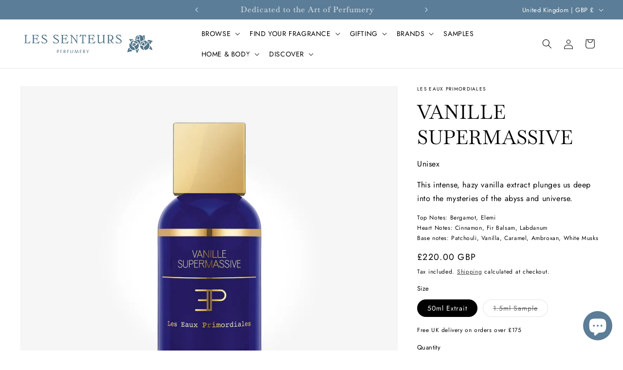

--- FILE ---
content_type: text/css
request_url: https://www.lessenteurs.com/cdn/shop/t/11/assets/cm-commerce.css?v=142729743650352079681726502440
body_size: -172
content:
#receiptful-redeem-modal{border-radius:0!important}.receiptful-close-btn{border-radius:0!important;font-family:inherit!important;font-weight:400!important}#receiptful-redeem-wrapper{background:#12121233!important}#receiptful-redeem-modal{border:1px solid black!important;font-family:Monotype Baskerville;height:auto!important;max-height:auto!important;max-width:400px!important}#receiptful-redeem-modal span.receiptful-close-btn{background-color:#fff!important;border-radius:50%!important;border:.1rem solid rgba(18,18,18,.1)!important;color:#1212121a!important;font-family:arial!important;font-size:1.7rem!important;height:4rem!important;line-height:14px;padding:.8rem 1.2rem;right:1.5rem!important;top:1.5rem!important;width:4rem!important}#receiptful-redeem-modal,#receiptful-redeem-modal h2,#receiptful-redeem-modal h3{color:#121212;font-family:Monotype Baskerville}#receiptful-redeem-modal h2{font-size:3rem}#receiptful-redeem-modal h3{text-transform:none}#receiptful-redeem-modal p{color:#121212;font-family:Futura;font-size:1.6rem;line-height:1.2em}#receiptful-coupon-link{background:#121212;border-radius:0;display:inline-block;font-family:Futura;font-size:1.1em;font-weight:400;margin:2rem 0;padding:1rem 2.5rem;text-decoration:none;text-transform:none;width:auto}
/*# sourceMappingURL=/cdn/shop/t/11/assets/cm-commerce.css.map?v=142729743650352079681726502440 */


--- FILE ---
content_type: application/javascript
request_url: https://cdn.bogos.io/bGVzLXNlbnRldXJzLm15c2hvcGlmeS5jb20=/freegifts_data_1769441543.min.js
body_size: 28352
content:
eval(function(p,a,c,k,e,d){e=function(c){return(c<a?'':e(parseInt(c/a)))+((c=c%a)>35?String.fromCharCode(c+29):c.toString(36))};if(!''.replace(/^/,String)){while(c--){d[e(c)]=k[c]||e(c)}k=[function(e){return d[e]}];e=function(){return'\\w+'};c=1};while(c--){if(k[c]){p=p.replace(new RegExp('\\b'+e(c)+'\\b','g'),k[c])}}return p}('cj.ci={"4L":[{"5":32,"U":T,"8":"2b ch 33 2w - 2Y cg","43":"42 a 2b B\\2n 33 2w cf 41 5s a 2b B\\2n 2a 29","3Z":9,"3Y":{"3X":9,"3W":9},"2C":9,"3V":"4c-10-ce:14:14.3U","3T":9,"3S":9,"3R":{"2g":{"1n":"W","2e":m},"3Q":[],"3P":"2g","3O":[],"3N":y,"3M":"2f","3L":y,"2f":1,"3K":[{"24":[4n],"o":2m}]},"3J":{"1n":"2o","1k":y},"3I":9,"3H":1,"3G":y,"1n":"2u","3F":0,"3E":9,"3D":{"3C":9,"1n":"2u","6I":[],"3B":{"3A":y,"2q":O,"3z":y},"3y":9},"3x":[{"8":"\\K\\J 2b B\\2n 2Y 4m (m% S)","R":"20-1Z-2a-29","Q":"20-1Z-2a-29-P","w":9,"o":2z,"u":2m,"p":[{"5":31,"1g":2Z,"u":2m,"1f":4n,"o":2z,"1e":6L,"1d":"6K","1c":30,"1b":9,"1a":m,"19":"W","h":0,"w":9,"18":{"V":32,"16":31},"15":{"5":2Z,"U":T,"8":"\\K\\J 2b B\\2n 2Y 4m (m% S)","R":"20-1Z-2a-29","Q":"20-1Z-2a-29-P","w":9,"o":2z,"u":2m}}]}],"3w":[{"5":cd,"V":32,"3v":"1.k","3u":9,"3t":"3s","3r":[{"1n":"24","2e":{"6P":{"5":6P,"r":"g:\\/\\/f.e.d\\/s\\/7\\/1\\/c\\/b\\/7\\/20-1Z-6O-6N.F?v=cc","8":"2b B\\2n 33 2w","D":"20-1Z-6O-6N","C":"cb 6M","p":[{"5":ca,"h":"c9.k","8":"c8 c7 - 33 2w"}],"A":["c6 6M","1V","6l","1N"],"z":"1M"}},"3l":"3k"}],"3j":O,"3i":{"3h":[]}}],"3g":[{"5":31,"1g":2Z,"u":2m,"1f":4n,"o":2z,"1e":6L,"1d":"6K","1c":30,"1b":9,"1a":m,"19":"W","h":0,"w":9,"18":{"V":32,"16":31},"15":{"5":2Z,"U":T,"8":"\\K\\J 2b B\\2n 2Y 4m (m% S)","R":"20-1Z-2a-29","Q":"20-1Z-2a-29-P","w":9,"o":2z,"u":2m}}]},{"5":1r,"U":T,"8":"i 1h 6J 1i","43":"42 a j 41 c5 c4 a c3 j E 1i 6J 1h","3Z":9,"3Y":{"3X":9,"3W":9},"2C":9,"3V":"5r-34-c2:k:k.3U","3T":9,"3S":9,"3R":{"2g":{"1n":"W","2e":m},"3Q":[],"3P":"2g","3O":[],"3N":y,"3M":"2f","3L":y,"2f":1,"3K":[{"24":[4a,49,48],"o":1s},{"24":[47,46,44],"o":1o}]},"3J":{"1n":"2o","1k":y},"3I":9,"3H":1,"3G":y,"1n":"2u","3F":0,"3E":9,"3D":{"3C":9,"1n":"2u","6I":[],"3B":{"3A":y,"2q":O,"3z":y},"3y":9},"3x":[{"8":"\\K\\J 1q 27 (m% S)","R":"E-1i","Q":"E-1i-P","w":"g:\\/\\/f.e.d\\/s\\/7\\/1\\/c\\/b\\/7\\/1D-1C-1B-1A-1z.q?v=1y","o":1x,"u":1s,"p":[{"5":2S,"1g":1G,"u":1s,"1f":4a,"o":1x,"1e":5C,"1d":"2v 2P","1c":0,"1b":9,"1a":m,"19":"W","h":0,"w":"g:\\/\\/f.e.d\\/s\\/7\\/1\\/c\\/b\\/7\\/1D-1C-1B-1A-1z.q?v=1y","18":{"V":1r,"16":2S},"15":{"5":1G,"U":T,"8":"\\K\\J 1q 27 (m% S)","R":"E-1i","Q":"E-1i-P","w":"g:\\/\\/f.e.d\\/s\\/7\\/1\\/c\\/b\\/7\\/1D-1C-1B-1A-1z.q?v=1y","o":1x,"u":1s}},{"5":2R,"1g":1G,"u":1s,"1f":49,"o":1x,"1e":5B,"1d":"2N 2M","1c":0,"1b":9,"1a":m,"19":"W","h":0,"w":"g:\\/\\/f.e.d\\/s\\/7\\/1\\/c\\/b\\/7\\/1D-1C-1B-1A-1z.q?v=1y","18":{"V":1r,"16":2R},"15":{"5":1G,"U":T,"8":"\\K\\J 1q 27 (m% S)","R":"E-1i","Q":"E-1i-P","w":"g:\\/\\/f.e.d\\/s\\/7\\/1\\/c\\/b\\/7\\/1D-1C-1B-1A-1z.q?v=1y","o":1x,"u":1s}},{"5":2Q,"1g":1G,"u":1s,"1f":48,"o":1x,"1e":5A,"1d":"5z 5y 5x","1c":0,"1b":9,"1a":m,"19":"W","h":0,"w":"g:\\/\\/f.e.d\\/s\\/7\\/1\\/c\\/b\\/7\\/1D-1C-1B-1A-1z.q?v=1y","18":{"V":1r,"16":2Q},"15":{"5":1G,"U":T,"8":"\\K\\J 1q 27 (m% S)","R":"E-1i","Q":"E-1i-P","w":"g:\\/\\/f.e.d\\/s\\/7\\/1\\/c\\/b\\/7\\/1D-1C-1B-1A-1z.q?v=1y","o":1x,"u":1s}}]},{"8":"\\K\\J 26 1q 25 (m% S)","R":"1p-E-1h","Q":"1p-E-1h-P","w":"g:\\/\\/f.e.d\\/s\\/7\\/1\\/c\\/b\\/7\\/1w.F?v=1v","o":1u,"u":1o,"p":[{"5":2O,"1g":1F,"u":1o,"1f":47,"o":1u,"1e":5w,"1d":"2v 2P","1c":0,"1b":9,"1a":m,"19":"W","h":0,"w":"g:\\/\\/f.e.d\\/s\\/7\\/1\\/c\\/b\\/7\\/1w.F?v=1v","18":{"V":1r,"16":2O},"15":{"5":1F,"U":T,"8":"\\K\\J 26 1q 25 (m% S)","R":"1p-E-1h","Q":"1p-E-1h-P","w":"g:\\/\\/f.e.d\\/s\\/7\\/1\\/c\\/b\\/7\\/1w.F?v=1v","o":1u,"u":1o}},{"5":2L,"1g":1F,"u":1o,"1f":46,"o":1u,"1e":5v,"1d":"2N 2M","1c":0,"1b":9,"1a":m,"19":"W","h":0,"w":"g:\\/\\/f.e.d\\/s\\/7\\/1\\/c\\/b\\/7\\/1w.F?v=1v","18":{"V":1r,"16":2L},"15":{"5":1F,"U":T,"8":"\\K\\J 26 1q 25 (m% S)","R":"1p-E-1h","Q":"1p-E-1h-P","w":"g:\\/\\/f.e.d\\/s\\/7\\/1\\/c\\/b\\/7\\/1w.F?v=1v","o":1u,"u":1o}},{"5":2K,"1g":1F,"u":1o,"1f":44,"o":1u,"1e":5u,"1d":"5t","1c":0,"1b":9,"1a":m,"19":"W","h":0,"w":"g:\\/\\/f.e.d\\/s\\/7\\/1\\/c\\/b\\/7\\/1w.F?v=1v","18":{"V":1r,"16":2K},"15":{"5":1F,"U":T,"8":"\\K\\J 26 1q 25 (m% S)","R":"1p-E-1h","Q":"1p-E-1h-P","w":"g:\\/\\/f.e.d\\/s\\/7\\/1\\/c\\/b\\/7\\/1w.F?v=1v","o":1u,"u":1o}}]}],"3w":[{"5":c1,"V":1r,"3v":"1.k","3u":9,"3t":"3s","3r":[{"1n":"24","2e":{"6H":{"5":6H,"r":"g:\\/\\/f.e.d\\/s\\/7\\/1\\/c\\/b\\/Z\\/1K-1J-6G-6F-j.q?v=c0","8":"2v bZ i","D":"6G-6F-j","C":"1I G","p":[{"5":bY,"h":"45.k","8":"1l"}],"A":["1H G","2J","5i","1m","1j Y","H"],"z":"i"},"6E":{"5":6E,"r":"g:\\/\\/f.e.d\\/s\\/7\\/1\\/c\\/b\\/Z\\/1K-1J-bX-bW-j.q?v=bV","8":"bU bT i","D":"bS-4l-j","C":"1I G","p":[{"5":bR,"h":"45.k","8":"1l"}],"A":["1H G","bQ","1V","1m","1j Y","H"],"z":"i"},"6D":{"5":6D,"r":"g:\\/\\/f.e.d\\/s\\/7\\/1\\/c\\/b\\/Z\\/1K-1J-6C-2y-j.q?v=bP","8":"bO 6A i","D":"6C-2y-j","C":"1I G","p":[{"5":bN,"h":"45.k","8":"1l"}],"A":["1H G","1W","13","1m","1j Y","H","6s"],"z":"i"},"6B":{"5":6B,"r":"g:\\/\\/f.e.d\\/s\\/7\\/1\\/c\\/b\\/Z\\/1K-1J-6z-2y-j.q?v=bM","8":"bL 6A i","D":"6z-2y-2y-j","C":"1I G","p":[{"5":bK,"h":"45.k","8":"1l"}],"A":["1H G","1U","13","1m","1j Y","H"],"z":"i"},"6y":{"5":6y,"r":"g:\\/\\/f.e.d\\/s\\/7\\/1\\/c\\/b\\/Z\\/1K-1J-6x-4l-j.q?v=bJ","8":"bI bH i","D":"6x-4l-j","C":"1I G","p":[{"5":bG,"h":"45.k","8":"1l"}],"A":["1H G","66","1U","1m","1j Y","H"],"z":"i"},"6w":{"5":6w,"r":"g:\\/\\/f.e.d\\/s\\/7\\/1\\/c\\/b\\/Z\\/1K-1J-6v-j.q?v=bF","8":"bE i","D":"6v-j","C":"1I G","p":[{"5":bD,"h":"45.k","8":"1l"}],"A":["1H G","6p","1U","1m","1j Y","H"],"z":"i"},"6u":{"5":6u,"r":"g:\\/\\/f.e.d\\/s\\/7\\/1\\/c\\/b\\/7\\/1K-1J-2X-6t-j.q?v=bC","8":"5U bB i","D":"2X-6t-j","C":"1I G","p":[{"5":bA,"h":"45.k","8":"1l"}],"A":["1H G","1U","13","bz 23","1m","H","6s"],"z":"i"},"6r":{"5":6r,"r":"g:\\/\\/f.e.d\\/s\\/7\\/1\\/c\\/b\\/Z\\/1K-1J-6q-4k-j.q?v=by","8":"bx bw i","D":"6q-4k-4k-j","C":"1I G","p":[{"5":bv,"h":"45.k","8":"1l"}],"A":["1H G","1V","6p","1m","1j Y","H"],"z":"i"},"6o":{"5":6o,"r":"g:\\/\\/f.e.d\\/s\\/7\\/1\\/c\\/b\\/Z\\/4f-4e-4d-5M-6n-6m-4j-j.q?v=bu","8":"bt bs 4j i","D":"6n-6m-4j-j","C":"2W 1Y 1X","p":[{"5":br,"h":"95.k","8":"1l"}],"A":["2V 1Y 1X","6l","13","H"],"z":"i"},"6k":{"5":6k,"r":"g:\\/\\/f.e.d\\/s\\/7\\/1\\/c\\/b\\/Z\\/1K-1J-6j-j.q?v=bq","8":"bp i","D":"6j-j","C":"1I G","p":[{"5":bo,"h":"45.k","8":"1l"}],"A":["1H G","1V","13","1m","1j Y","H"],"z":"i"},"6i":{"5":6i,"r":"g:\\/\\/f.e.d\\/s\\/7\\/1\\/c\\/b\\/7\\/4i-2t-4h-j-2.F?v=6h","8":"bn 5d bm i","D":"4i-2t-4h-j","C":"2W 1Y 1X","p":[{"5":bl,"r":"g:\\/\\/f.e.d\\/s\\/7\\/1\\/c\\/b\\/7\\/4i-2t-4h-j-2.F?v=6h","h":"85.k","8":"1l"}],"A":["2V 1Y 1X","1U","13","1j Y","H","5K Y 4c"],"z":"i"},"6g":{"5":6g,"r":"g:\\/\\/f.e.d\\/s\\/7\\/1\\/c\\/b\\/Z\\/2l-2k-6f-au-6e-6d-j.q?v=bk","8":"bj au bi bh i","D":"6f-au-6e-6d","C":"2j 1L","p":[{"5":bg,"h":"55.k","8":"2i"}],"A":[],"z":"i"},"6c":{"5":6c,"r":"g:\\/\\/f.e.d\\/s\\/7\\/1\\/c\\/b\\/Z\\/2l-2k-bf-4g-6b-j.q?v=be","8":"L\\bd 4g bc\\bb i","D":"l-ba-4g-6b-j","C":"2j 1L","p":[{"5":b9,"h":"55.k","8":"2i"}],"A":["2x 1L","1W","13","1m","1j Y","H"],"z":"i"},"6a":{"5":6a,"r":"g:\\/\\/f.e.d\\/s\\/7\\/1\\/c\\/b\\/Z\\/2l-2k-69-68-67-j.q?v=b8","8":"b7 b6 b5 i","D":"69-68-67-j","C":"2j 1L","p":[{"5":b4,"h":"55.k","8":"2i"}],"A":["2x 1L","66","13","1m","1j Y","H"],"z":"i"},"65":{"5":65,"r":"g:\\/\\/f.e.d\\/s\\/7\\/1\\/c\\/b\\/Z\\/2l-2k-64-63-j.q?v=b3","8":"b2 b1 i","D":"64-63-j","C":"2j 1L","p":[{"5":b0,"h":"55.k","8":"2i"}],"A":["2x 1L","1V","1W","1m","1j Y","H"],"z":"i"},"62":{"5":62,"r":"g:\\/\\/f.e.d\\/s\\/7\\/1\\/c\\/b\\/Z\\/2l-2k-aZ-j.q?v=aY","8":"aX i","D":"aW-j","C":"2j 1L","p":[{"5":aV,"h":"55.k","8":"2i"}],"A":["2x 1L","aU aT aS aR","1V","1m","1j Y","H"],"z":"i"},"61":{"5":61,"r":"g:\\/\\/f.e.d\\/s\\/7\\/1\\/c\\/b\\/Z\\/2l-2k-5Z-5Y-j.q?v=aQ","8":"aP\\aO aN i","D":"5Z-5Y-j","C":"2j 1L","p":[{"5":aM,"h":"55.k","8":"2i"}],"A":["2x 1L","1U","13","1m","1j Y","H"],"z":"i"},"5X":{"5":5X,"r":"g:\\/\\/f.e.d\\/s\\/7\\/1\\/c\\/b\\/7\\/5I-5H-5G-aL-2h-j.F?v=aK","8":"N\\aJ 4b i","D":"n-6-2h-j","C":"5F-2U 2T","p":[{"5":aI,"h":"60.k","8":"5E"},{"5":aH,"h":"aG.k","8":"aF"}],"A":["5D-2U 2T","2J","1W","13","1j Y","H"],"z":"i"},"5W":{"5":5W,"r":"g:\\/\\/f.e.d\\/s\\/7\\/1\\/c\\/b\\/Z\\/4f-4e-4d-au-17-j.q?v=aE","8":"aD 17 i","D":"au-17","C":"2W 1Y 1X","p":[{"5":aC,"h":"80.k","8":"1l"}],"A":["2V 1Y 1X","13","1j Y","H"],"z":"i"},"5V":{"5":5V,"r":"g:\\/\\/f.e.d\\/s\\/7\\/1\\/c\\/b\\/7\\/1K-1J-2X-5T-j.q?v=aB","8":"5U aA i","D":"2X-5T-j","C":"1I G","p":[{"5":az,"h":"45.k","8":"1l"}],"A":["1H G","1W","13","1m","H"],"z":"i"},"5S":{"5":5S,"r":"g:\\/\\/f.e.d\\/s\\/7\\/1\\/c\\/b\\/Z\\/1K-1J-5R-j.q?v=ay","8":"ax i","D":"5R-j","C":"1I G","p":[{"5":aw,"h":"45.k","8":"1l"}],"A":["1H G","1W","13","H"],"z":"i"},"5Q":{"5":5Q,"r":"g:\\/\\/f.e.d\\/s\\/7\\/1\\/c\\/b\\/Z\\/1K-1J-5P-5O-j.q?v=av","8":"at as i","D":"5P-5O-j","C":"1I G","p":[{"5":ar,"h":"45.k","8":"1l"}],"A":["1H G","1V","1U","H"],"z":"i"},"5N":{"5":5N,"r":"g:\\/\\/f.e.d\\/s\\/7\\/1\\/c\\/b\\/7\\/4f-4e-4d-5M-5L-2h-j-aq-ap-ao-an-am.F?v=al","8":"ak 4b i aj","D":"5L-2h-j-ai","C":"2W 1Y 1X","p":[{"5":ah,"h":"ag.k","8":"3 x af"}],"A":["2V 1Y 1X","1W","13","ae 2w","H","5K Y 4c"],"z":"i"},"5J":{"5":5J,"r":"g:\\/\\/f.e.d\\/s\\/7\\/1\\/c\\/b\\/7\\/5I-5H-5G-ad-2h-j.F?v=ac","8":"N\\ab 4b i","D":"n-aa-2h-j","C":"5F-2U 2T","p":[{"5":a9,"h":"60.k","8":"5E"}],"A":["5D-2U 2T","H"],"z":"i"}},"3l":"3k"}],"3j":y,"3i":{"3h":[]}}],"3g":[{"5":2S,"1g":1G,"u":1s,"1f":4a,"o":1x,"1e":5C,"1d":"2v 2P","1c":0,"1b":9,"1a":m,"19":"W","h":0,"w":"g:\\/\\/f.e.d\\/s\\/7\\/1\\/c\\/b\\/7\\/1D-1C-1B-1A-1z.q?v=1y","18":{"V":1r,"16":2S},"15":{"5":1G,"U":T,"8":"\\K\\J 1q 27 (m% S)","R":"E-1i","Q":"E-1i-P","w":"g:\\/\\/f.e.d\\/s\\/7\\/1\\/c\\/b\\/7\\/1D-1C-1B-1A-1z.q?v=1y","o":1x,"u":1s}},{"5":2R,"1g":1G,"u":1s,"1f":49,"o":1x,"1e":5B,"1d":"2N 2M","1c":0,"1b":9,"1a":m,"19":"W","h":0,"w":"g:\\/\\/f.e.d\\/s\\/7\\/1\\/c\\/b\\/7\\/1D-1C-1B-1A-1z.q?v=1y","18":{"V":1r,"16":2R},"15":{"5":1G,"U":T,"8":"\\K\\J 1q 27 (m% S)","R":"E-1i","Q":"E-1i-P","w":"g:\\/\\/f.e.d\\/s\\/7\\/1\\/c\\/b\\/7\\/1D-1C-1B-1A-1z.q?v=1y","o":1x,"u":1s}},{"5":2Q,"1g":1G,"u":1s,"1f":48,"o":1x,"1e":5A,"1d":"5z 5y 5x","1c":0,"1b":9,"1a":m,"19":"W","h":0,"w":"g:\\/\\/f.e.d\\/s\\/7\\/1\\/c\\/b\\/7\\/1D-1C-1B-1A-1z.q?v=1y","18":{"V":1r,"16":2Q},"15":{"5":1G,"U":T,"8":"\\K\\J 1q 27 (m% S)","R":"E-1i","Q":"E-1i-P","w":"g:\\/\\/f.e.d\\/s\\/7\\/1\\/c\\/b\\/7\\/1D-1C-1B-1A-1z.q?v=1y","o":1x,"u":1s}},{"5":2O,"1g":1F,"u":1o,"1f":47,"o":1u,"1e":5w,"1d":"2v 2P","1c":0,"1b":9,"1a":m,"19":"W","h":0,"w":"g:\\/\\/f.e.d\\/s\\/7\\/1\\/c\\/b\\/7\\/1w.F?v=1v","18":{"V":1r,"16":2O},"15":{"5":1F,"U":T,"8":"\\K\\J 26 1q 25 (m% S)","R":"1p-E-1h","Q":"1p-E-1h-P","w":"g:\\/\\/f.e.d\\/s\\/7\\/1\\/c\\/b\\/7\\/1w.F?v=1v","o":1u,"u":1o}},{"5":2L,"1g":1F,"u":1o,"1f":46,"o":1u,"1e":5v,"1d":"2N 2M","1c":0,"1b":9,"1a":m,"19":"W","h":0,"w":"g:\\/\\/f.e.d\\/s\\/7\\/1\\/c\\/b\\/7\\/1w.F?v=1v","18":{"V":1r,"16":2L},"15":{"5":1F,"U":T,"8":"\\K\\J 26 1q 25 (m% S)","R":"1p-E-1h","Q":"1p-E-1h-P","w":"g:\\/\\/f.e.d\\/s\\/7\\/1\\/c\\/b\\/7\\/1w.F?v=1v","o":1u,"u":1o}},{"5":2K,"1g":1F,"u":1o,"1f":44,"o":1u,"1e":5u,"1d":"5t","1c":0,"1b":9,"1a":m,"19":"W","h":0,"w":"g:\\/\\/f.e.d\\/s\\/7\\/1\\/c\\/b\\/7\\/1w.F?v=1v","18":{"V":1r,"16":2K},"15":{"5":1F,"U":T,"8":"\\K\\J 26 1q 25 (m% S)","R":"1p-E-1h","Q":"1p-E-1h-P","w":"g:\\/\\/f.e.d\\/s\\/7\\/1\\/c\\/b\\/7\\/1w.F?v=1v","o":1u,"u":1o}}]},{"5":2H,"U":T,"8":"a8 2E a7","43":"42 2 1t M I a6 41 5s a 22 21","3Z":9,"3Y":{"3X":9,"3W":9},"2C":9,"3V":"5r-34-a5:40:53.3U","3T":9,"3S":9,"3R":{"2g":{"1n":"W","2e":m},"3Q":[],"3P":"2g","3O":[],"3N":y,"3M":"2f","3L":y,"2f":1,"3K":[{"24":[2I],"a4":[{"5":2I,"a3":1}],"a2":1,"o":2c}]},"3J":{"1n":"2o","1k":y},"3I":9,"3H":1,"3G":y,"1n":"2u","3F":0,"3E":9,"3D":{"3C":9,"3B":{"3A":y,"2q":O,"3z":y},"3y":9},"3x":[{"8":"\\K\\J 1t M I 2E 3f (m% S)","R":"12-M-11-22-21-1","Q":"12-M-11-22-21-1-P","w":9,"o":2r,"u":2c,"p":[{"5":2G,"1g":2F,"u":2c,"1f":2I,"o":2r,"1e":4Y,"1d":"4X 4W","1c":0,"1b":9,"1a":m,"19":"W","h":0,"w":9,"18":{"V":2H,"16":2G},"15":{"5":2F,"U":T,"8":"\\K\\J 1t M I 2E 3f (m% S)","R":"12-M-11-22-21-1","Q":"12-M-11-22-21-1-P","w":9,"o":2r,"u":2c}}]}],"3w":[{"5":a1,"V":2H,"3v":"2.k","3u":9,"3t":"3s","3r":[{"1n":"24","2e":{"5q":{"5":5q,"r":"g:\\/\\/f.e.d\\/s\\/7\\/1\\/c\\/b\\/7\\/12-M-11-5p-5o.q?v=a0","8":"9Z 9Y","D":"5p-5o","1k":"1T","C":"1t X I","p":[{"5":9X,"h":"1S.k","8":"1R 1Q"}],"A":["1P X I","9W","9V","9U","2J","1W","2d & 23","1N"],"z":"1M"},"5n":{"5":5n,"r":"g:\\/\\/f.e.d\\/s\\/7\\/1\\/c\\/b\\/7\\/12-M-11-5m-9T-9S-9R-9Q-9P.q?v=9O","8":"9N 9M","D":"5m-9L","1k":"1T","C":"1t X I","p":[{"5":9K,"h":"1S.k","8":"1R 1Q"}],"A":["1P X I","1V","1W","2d & 23","3q 9J 9I 9H","1N"],"z":"1M"},"5l":{"5":5l,"r":"g:\\/\\/f.e.d\\/s\\/7\\/1\\/c\\/b\\/7\\/12-M-11-5k-5j.q?v=9G","8":"9F 9E","D":"5k-5j","1k":"1T","C":"1t X I","p":[{"5":9D,"h":"1S.k","8":"1R 1Q"}],"A":["1P X I","1U","5i","13","2d & 23","3q 9C","1N"],"z":"1M"},"5h":{"5":5h,"r":"g:\\/\\/f.e.d\\/s\\/7\\/1\\/c\\/b\\/7\\/12-M-11-5g-5f.q?v=9B","8":"9A 9z","D":"5g-5f","1k":"1T","C":"1t X I","p":[{"5":9y,"h":"1S.k","8":"1R 1Q"}],"A":["1P X I","1V","13","2d & 23","1N"],"z":"1M"},"5e":{"5":5e,"r":"g:\\/\\/f.e.d\\/s\\/7\\/1\\/c\\/b\\/7\\/12-M-11-5c-2t.q?v=9x","8":"9w 5d","D":"5c-2t","1k":"1T","C":"1t X I","p":[{"5":9v,"h":"1S.k","8":"1R 1Q"}],"A":["1P X I","1U","13","2d & 23","1N"],"z":"1M"},"5b":{"5":5b,"r":"g:\\/\\/f.e.d\\/s\\/7\\/1\\/c\\/b\\/7\\/12-M-11-5a-59.q?v=9u","8":"9t 9s","D":"5a-59","1k":"1T","C":"1t X I","p":[{"5":9r,"h":"1S.k","8":"1R 1Q"}],"A":["1P X I","9q","2J","2d & 23","3q 9p","1N"],"z":"1M"},"58":{"5":58,"r":"g:\\/\\/f.e.d\\/s\\/7\\/1\\/c\\/b\\/7\\/12-M-11-57-56-2s.F?v=9o","8":"9n 9m","D":"57-56","1k":"1T","C":"1t X I","p":[{"5":9l,"h":"1S.k","8":"1R 1Q"}],"A":["1P X I","1N"],"z":"1M"},"54":{"5":54,"r":"g:\\/\\/f.e.d\\/s\\/7\\/1\\/c\\/b\\/7\\/12-M-11-3p-3o-2s.F?v=52","8":"9k 9j","D":"3p-3o","1k":"1T","C":"1t X I","p":[{"5":9i,"r":"g:\\/\\/f.e.d\\/s\\/7\\/1\\/c\\/b\\/7\\/12-M-11-3p-3o-2s.F?v=52","h":"1S.k","8":"1R 1Q"}],"A":["1P X I","1N"],"z":"1M"},"51":{"5":51,"r":"g:\\/\\/f.e.d\\/s\\/7\\/1\\/c\\/b\\/7\\/12-M-11-3n-3m-2s.F?v=4Z","8":"9h 9g","D":"3n-3m","1k":"1T","C":"1t X I","p":[{"5":9f,"r":"g:\\/\\/f.e.d\\/s\\/7\\/1\\/c\\/b\\/7\\/12-M-11-3n-3m-2s.F?v=4Z","h":"1S.k","8":"1R 1Q"}],"A":["1P X I","1N"],"z":"1M"}},"3l":"3k"}],"3j":y,"3i":{"3h":[]}}],"3g":[{"5":2G,"1g":2F,"u":2c,"1f":2I,"o":2r,"1e":4Y,"1d":"4X 4W","1c":0,"1b":9,"1a":m,"19":"W","h":0,"w":9,"18":{"V":2H,"16":2G},"15":{"5":2F,"U":T,"8":"\\K\\J 1t M I 2E 3f (m% S)","R":"12-M-11-22-21-1","Q":"12-M-11-22-21-1-P","w":9,"o":2r,"u":2c}}]}],"4z":[],"9e":{"9d":"9c","9b":O,"9a":9,"99":y,"98":"97","96":"94","93":"92","91":"2D","90":y,"8Z":y,"8Y":[],"8X":y,"8W":y,"8V":[],"8U":y,"8T":O,"8S":y},"8R":{"8Q":{"8P":{"8O":"2A 8N 8M 2D.","8L":"37 36 8K","8J":"","8I":"2A p","8H":O,"8G":O,"8F":O,"8E":"8D","8C":4,"4O":O,"8B":"8A","8z":O},"35":{"8y":"#4V","8x":"#2B","4D":"#4V","8w":"#8v","8u":"#1O","8t":"#2B","8s":"#8r","8q":"#8p","4K":"#2B"},"8o":{"8n":O,"8m":"&8l=4U&8k=4U","8j":y},"8i":{"3e":y,"8h":10,"4T":"8g\'t 8f 8e 39 8d"},"8c":{"3e":O,"4T":"\\K\\J 3d 4S 8b 8a {{89}} 39(s)!"},"88":{"3e":O,"87":"3d 86 84 {{4R}} 2D 2q(s)","83":"3d 4S 82 {{4R}} 2D 2q(s)"},"4J":{"4I":["4H"],"4G":{"4F":9,"4E":9}}},"4P":{"81":"4N\\/3c-4M\\/3c-2p-4Q.F","7Z":"3c-2p-4Q.F","7Y":{"4P":{"1k":y,"3b":"50"},"7X":{"1k":y,"4O":O,"3b":"m","8":"7W 7V"}},"7U":{"1k":y,"3b":"50"}},"2C":{"7T":O,"7S":"#7R","7Q":"#2B"},"7P":{"7O":"4N\\/3a-4M\\/3a-2p-1.F","7N":"3a-2p-1.F","7M":{"7L":y,"7K":"7J","7I":"7H 7G","7F":"7E 7D 7C 4L 7B","7A":"2p","7z":"7y 39","7x":"70"},"7w":{"7v":"#1O","7u":"#1O","7t":"#7s","7r":"#7q","4K":"#7p","7o":"#7n","7m":"#7l"},"4J":{"4I":["4H"],"4G":{"4F":9,"4E":9}}},"38":{"4C":{"4B":O,"7k":O,"7j":O,"4A":"37 38 36 4y","4x":"4w 38 h","4v":"2A 2o"},"35":{"4u":"4t","4s":"#1O","4r":"#1O","7i":"#1E","7h":"#4q","7g":"#1E","4D":"#7f","7e":"#1E","4p":"#1E","4o":"#1O"}},"7d":{"4C":{"4B":O,"4A":"37 4z 36 4y","4x":"4w h","4v":"2A 2o"},"35":{"4u":"4t","4s":"#7c","4r":"#1O","7b":"#1E","7a":"#1E","79":"#1E","78":"#4q","77":"#1E","76":"#1E","75":"#1O","74":"#73","72":"#1E","71":"#1E","4p":"#1E","4o":"#1O"}}},"6Z":{"6Y":{"6X":y}},"6W":{"6V":"6U","6T":"6S-10-6R:28:6Q+34:k"}};',62,764,'|||||id||files|title|null||5535|2213|com|shopify|cdn|https|price|Candle|candle|00||100||product_shopify_id|variants|jpg|image|||original_product_shopify_id||thumbnail||false|product_type|product_tag||vendor|handle|wick|png|Keen|Type_Candle|Monaco|udf81|ud83c||de||true|sca_clone_freegift|clone_product_handle|original_product_handle|off|11990|shop_id|offer_id|percentage|De|Event|products||monaco|thomas|Family_Woody||gift_product|gift_item_id||pivot|discount_type|discount_value|original_compare_at_price|original_price|variant_title|variant_shopify_id|original_variant_shopify_id|gift_product_id|snuffer|trimmer|Summer|status|280g|Flag_Exclusive|type|14788745363841|bell|Wick|154278|7892830355711|Thomas|15290879345025|1730477245|brass|15290879181185|1698772923|3f5829568aa3|b8db|4aac|5e29|AntiqueBrassWickTrimmer_1490249f|303030|121716|325195|Brand_Cloon|Cloon|keen|cloon|Senteurs|Fragrance|Type_Fragrance|FFFFFF|Brand_Thomas|Extrait|50ml|245|ACTIVE|Family_Green|Family_Floral|Family_Oriental|Kurkdjian|Francis|bete|blanche|set|discovery|Exclusive|variants_ids|Snuffer|Bell|Trimmer||cream|hand|Blanche|15295033147777|Flag_New|value|number_of_gift_can_receive|discount|scented|200g|Les|senteurs|les|15098274283905|u00eate|variant|icon|product|15295040061825|extrait|beau|default|Antique|Edition|Brand_Les|tree|15191344185729|Select|000000|promotion_message|gift|Discovery|327038|806903|155156|55228891070849|Family_Leather|291378|291377|Black|Matte|291376|Brass|802402|802401|802400|Barrois|Antoine|Brand_Maison|Maison|noble|Hand|251411||615729|122553|Limited|01|color|to|Add|bundle|offer|widget|size|fg|You|enable|Set|gift_items|currencies|other|is_multiply|include|filter_option|danger|fleur|amour|jade|Like_Arquiste|product_narrow|number_of_products|unit|max_amount|min_amount|offer_conditions|gift_products|metafields|shipping|order|combinations|code|shopify_discount_settings|deleted_at|has_cloned_product|stop_lower_priority|priority|sub_conditions|gift_should_the_same|original_products_to_clone|cal_gift_for_other_rules|customer_will_receive|auto_add_all_gifts|shipping_discount|discount_method|gift_card|gift_settings|condition_relationship|end_time|000000Z|start_time|today_offer_title|offer_link|config|offer_description||and|Purchase|offer_name|53633071546753||53633071513985|53633071481217|43610995261695|43610995228927|43610995196159|Scented|2025|kurkdjian|francis|maison|aux|sapin|mon|540|arch|leaf|Cream|54432088916353|button_text_color|button_background_color|616161|item_card_background_color|widget_background_color|neutral|theme_color|select_variant_text|Total|total_price_text|cart|bundles|button_text|show_description|content|original_price_color|custom_option|custom_text|custom|all|pages|pages_display|offer_title_color|offers|icons|images|use_old_version|gift_icon|red|number|have|text|480|121212|Title|Default|55228978200961|1765465002||15152610443649|1765465066||15152609886593||eden|neo|15152609853825|storia|ultima|14772456227201|grand|Beau|14772453540225|coeur|eau|14772443677057|Family_Tobacco|futuro|fuego|14772432961921|sol|14687179702657|gold|raw|7583174099199|2026|receive|Pewter|55194906722689|55194906689921|55194906657153|Steel|Stainless|Polished|55194903478657|55194903445889|55194903413121|Brand_Marc|220g|Marc|barrois|antoine|marc|15235754262913|Winter|holiday|paris|14796703564161|lily|aesthetic|7979993006335|armarius|7935232573695|myrrh|Noble|7882175742207|7452965896447|7066941718717|foray|foret||7009640710333|7009639628989|tropics|night|7009638121661|Family_Fruity|fortune|pit|fire|7009632190653|tresors|7009630978237|bleu|train|matin|7009630322877|1734448095|4715650711633|etain|4648752119889|Family_Gourmand|rouge|baccarat|4367881961553|Family_Fougere|spanish|1345408827473|WS2019|fir|1345408794705|minted|1345408729169|gooseberry|1345408630865|fig|Tree|1345408598097|autograph|1345408532561|117273231369|library|antique|89784352777|custom_code|or|30ml|54817156235649|Imaginaires|edition|limited|15098263536001|04|16T15|2024|created_at|b3e552b5618ba6fc33210b513f805b9b|access_token|storefront|install|transcy|integration||bundle_price|tag_text_color|F1F1F1|tag_color|label_text_color|label_color|tier_price|tier_description|tier_title|bundle_description|bundle_title|F3F3F3|quantity_break|bundle_price_color|B5B5B5|item_name_color|description_text_color|title_text_color|show_discount_on_button|show_discount_each_item|69CE82|offer_success_color|ebe9f1|offer_default_color|82868b|b9b9c3|widget_subtitle_color|5E5873|widget_title_color|body_background_color|header_background_color|widget_color|widget_size|Today|icon_widget_title|widget_icon_style|today|exclusive|these|Claim|widget_subtitle|OFFER|TODAY|widget_title|bottom_right|widget_position|show_widget|widget_info|shopify_widget_icon_path|widget_icon_path|today_offer|background_color|ffffff|text_color|show_on_cart_page|collection_page|Gift|Free|gift_thumbnail|product_page|shopify_gift_icon_path||gift_icon_path|added|number_gifts_added|add||can|number_gifts_can_be_added|notify_gift_can_add|qualifiedOffers|for|qualified|notify_offer_available|again|this|show|Don|time|disable_slider_checkbox|disable_use_old_version|height|width|gift_img_size|hidden_brand_mark|others|CDFEE1|notify_add_gift_active_state_color|FFEF9D|notify_add_gift_normal_state_color|add_to_cart_btn_color|add_to_cart_color|ea5455|discounted_price_color|product_title_color|gift_slider_title_color|enable_add_multiple_gifts|all_in_one|show_gift_type|number_product_slider|by_variants|show_gift_for_customer|show_pagination|show_variant_title|show_product_title|select_gift_btn|running_text|bag|add_to_cart_btn_title|free|your|gift_popup_title|general|gift_slider|appearance|not_show_gift_if_already_on_cart|delete_gift_after_turn_off_offer|compare_gift_price_with_product|other_original_product_detail|include_compare_at_price|manual_input_inventory|admin_api_access_token|select_one_gift_price|using_draft_order|gift_title_format|current_price|cal_gift_discount|basic||fraud_protection|blank|barcode_format|sync_quantity|sale_channels|auto_add_gift|same_as_original_products|gift_format|settings|54668466782593|Danger|Fleur|54668465275265|Amour|Jade|54668464980353|Eden|Neo|1765465131|Peau|Family_Citrus|53629083058561|Storia|Ultima|1732527247|53629075947905|Grand|1732526913|53629057630593|Coeur|Eau|1732526780|Aleksandr|53629037543809|Futuro|Fuego|1732526863|Pool|Rock|Sydney|53628448735617|salgado|Salgado|Sol|1732527216|5ee867130827|9360|4d16|abaa|salgado_d69e782a|Collection_Patchouli|Collection_Musk|Collection_Amber|53628447359361|Gold|Raw|1732527160|164050|total_quantity|quantity|variants_qty|19T10|fragrances|Sets|TDM|54985406677377|xiii|u00b0XIII|1764850732|N_XIII|Flag_Limited|95g|125|53651278659969|trio|Trio|Holiday|1731670889|c450cb9f16fb|8d30|4cc9|2356|trio_91f88a81|43855940845823|Lily|Aesthetic||1679570694|43732545470719|Armarius|1679570742|43570290688255|Myrrh|1698919113|42071695589631|Au|1637849839|750g|185|54985365291393|41022095098045|u00b0VI|1764850868|N_VI|40835883991229|Foray|u00eat|For|1668601426|Valley|the|of|Collection_Lily|40835887235261|arbour|Arbour|1718810566|abour|40835864527037|Tropics|Night|1668601408|40835890970813|Fortune|Pit|Fire|1668601423|40835894509757|ile|u00e9sors|Tr|u2019Ile|1668601429|lile|40835897098429|Bleu|Train|Matin|1668601432|44544892338431|Sapin|Mon|32447446220881|Etain|1679570856|31226762395729|Rouge|Baccarat|1583335529|12327945338961|Arch|Spanish|1679570960|Flag_Christmas|12327945306193|Fir|1698919043|12327945240657|Minted|1679570935|12327945109585|Leaf|Gooseberry|1679570911|12327945076817|Fig|1679570881|12327945011281|Autograph|1679570777|Family_Chypre|1539828973577|cassis|Dubh|Cuirin|1679570834|dubh|cuirin|985271042057|Library|1679570718|163127|14T16|complimentary|between|choose|Brand_Liquides|EDP|100ml|258|54432061161857|Liquides|1759334988|130286|01T16|bottle|creams|Bete|fgData|window'.split('|'),0,{}))
;/* END_FG_DATA */ 
 "use strict";(()=>{window.fgGiftIcon=typeof fgGiftIcon=="string"&&fgGiftIcon;window.fgWidgetIconsObj=typeof fgWidgetIconsObj<"u"&&fgWidgetIconsObj;window.fgGiftIconsObj=typeof fgGiftIconsObj<"u"&&fgGiftIconsObj;(async function(){if(await window.initBOGOS_HEADLESS?.(),window.BOGOS_CORE??={env:{},helper:{},variables:{}},window.SECOMAPP??={current_template:"none",current_code:void 0,freegiftProxy:"/apps/secomapp_freegifts_get_order?ver=3.0",bogosCollectUrl:void 0,bogosIntegrationUrl:void 0,offer_codes:[],customer:{tags:[],orders:[],last_total:0,freegifts:[],freegifts_v2:[]},activateOnlyOnePromoCode:!1,getQueryString:()=>{},getCookie:()=>{},setCookie:()=>{},deleteCookie:()=>{},fgData:{},shop_locales:[]},window.FGSECOMAPP={...window.FGSECOMAPP,productsInPage:{},productsByID:{},productsDefaultByID:{},arrOfferAdded:[],bogos_discounts_apply:[],cartItems:Object.values(window.Shopify?.cartItems??{}),SHOPIFY_CART:SECOMAPP.SHOPIFY_CART??{item_count:0},offers:[],bundles:[],upsells:[],discounts:[]},window.BOGOS??={block_products:{}},window.Shopify=window.Shopify||{},window.ShopifyAPI=window.ShopifyAPI||{},window.fgData={...window.fgData,...SECOMAPP.fgData,offers:window.fgData?.offers??[],bundles:window.fgData?.bundles??[],upsells:window.fgData?.upsells??[]},window.fgData?.appearance?.gift_icon?.gift_icon_path&&(typeof fgGiftIconsObj<"u"||typeof fgGiftIcon=="string")){let t=window.fgData.appearance.gift_icon.shopify_gift_icon_path;window.fgData.appearance.gift_icon.gift_icon_path=fgGiftIconsObj[t]??(fgGiftIcon||t)}if(window.fgData?.appearance?.today_offer?.shopify_widget_icon_path&&typeof fgWidgetIconsObj<"u"){let t=window.fgData.appearance.today_offer.shopify_widget_icon_path;window.fgData.appearance.today_offer.widget_icon_path=fgWidgetIconsObj[t]??t}FGSECOMAPP.fgSettings=window.fgData?.settings??{},FGSECOMAPP.fgAppearance=window.fgData?.appearance??{},FGSECOMAPP.fgTranslation=window.fgData?.translation??{},FGSECOMAPP.fgIntegration=window.fgData?.integration??{},FGSECOMAPP.fgIntegration={...FGSECOMAPP.fgIntegration,theme:{pubsub:!1}},FGSECOMAPP.storefront={...window.fgData?.storefront},FGSECOMAPP.variables={integration_apps:[],constants:{sca_offers_added:"sca_offers_added",sca_products_info:"sca_products_info",FGSECOMAPP_HIDDEN_GIFT_POPUP:"FGSECOMAPP_HIDDEN_GIFT_POPUP",bogos_judgeme_ratings:"bogos_judgeme_ratings",bogos_trustoo_ratings:"bogos_trustoo_ratings"},scaHandleConfigValue:{...Shopify?.scaHandleConfigValue},isCheckout:!1,isHeadless:window.BOGOS_CORE?.env?.is_headless??!1,RATE_PRICE:window.BOGOS_CORE?.env?.is_headless?1:100,isCartPage:window.location.href.includes("/cart"),textView:{},sca_fg_codes:[],Shopify:{...window.Shopify,sca_fg_price:Shopify?.sca_fg_price??"discounted_price",...SECOMAPP.variables,...window.BOGOS,market:SECOMAPP.market,locale:Shopify?.locale??SECOMAPP.variables.language}},FGSECOMAPP.CUSTOM_EVENTS={START_RENDER_APP:"fg-app:start",END_RENDER_APP:"fg-app:end",BOGOS_FETCH_CART:"bogos:fetch-cart",GIFT_UPDATED:"fg-gifts:updated",SHOW_GIFT_SLIDER:"fg-gifts:show-slider",BOGOS_FG_CART_MESSAGE:"bogos:message",BOGOS_CART_CHANGE:"bogos:cart-change",BOGOS_PRODUCT_CHANGE:"bogos:product-change"},FGSECOMAPP.helper={Glider:window.Glider||function(){console.warn("BOGOS track: Glider not found")},reRenderCartCustom:Shopify?.reRenderCartCustom??void 0};let q={JUDGEME_STAR_RATING_PREVIEW_BADGE:`<div class="bogos-judgeme-integration-review-widget" data-bogos-product-id="{{ bogos_product_id }}">
                <div style='display:none' class='jdgm-prev-badge' data-average-rating="{{ judgeme_average_rating }}"> 
                    {{ judgeme_average_rating_el }}
                </div>
            </div>`,TRUSTOO_STAR_RATING_PREVIEW_BADGE:`<div class="bogos-trustoo-integration-review-widget" data-bogos-product-id="{{ bogos_product_id }}">
                <div style='display:none' class='trustoo-prev-badge' data-average-rating="{{ trustoo_average_rating }}"> 
                    {{ trustoo_average_rating_el }}
                </div>
            </div>`};class I{static MONEY_FRAGMENT=`
        fragment Money_BOGOS on MoneyV2 {
            currencyCode
            amount
        }
        `;static DISCOUNT_ALLOCATION=`
        fragment DiscountAllocation_BOGOS on CartDiscountAllocation {
            discountedAmount {
                ...Money_BOGOS
            }
            ...on CartAutomaticDiscountAllocation {
                title
            }
            ...on CartCustomDiscountAllocation {
                title
            }
            ...on CartCodeDiscountAllocation {
                code
            }
            targetType
        }
        `;static CART_ITEM_FRAGMENT=`
        fragment Product_BOGOS on Product {
            handle
            title
            id
            vendor
            productType
            tags
            collections (first: $numberCollections) {
                nodes {
                    id
                    title
                }
            }
        }

        fragment SellingPlanAllocation_BOGOS on SellingPlanAllocation {
            sellingPlan {
                id
            }
        }

        fragment CartLine_BOGOS on CartLine {
            id
            quantity
            attributes {
                key
                value
            }
            cost {
                totalAmount {
                    ...Money_BOGOS
                }
                amountPerQuantity {
                    ...Money_BOGOS
                }
                compareAtAmountPerQuantity {
                    ...Money_BOGOS
                }
                subtotalAmount {
                    ...Money_BOGOS
                }
            }
            sellingPlanAllocation {
                ...SellingPlanAllocation_BOGOS
            }
            discountAllocations {
                ...DiscountAllocation_BOGOS
            }
            merchandise {
                ... on ProductVariant {
                    id
                    availableForSale
                    compareAtPrice {
                        ...Money_BOGOS
                    }
                    price {
                        ...Money_BOGOS
                    }
                    requiresShipping
                    title
                    image {
                        id
                        url
                        altText
                        width
                        height
                    }
                    product {
                        ...Product_BOGOS
                    }
                    selectedOptions {
                        name
                        value
                    }
                }
            }
        }
        `;static CART_INFO_FRAGMENT=`
        ${this.CART_ITEM_FRAGMENT}

        fragment CartDetail_BOGOS on Cart {
            id
            checkoutUrl
            totalQuantity
            upsell_codes: metafield (key: "upsell_codes", namespace: "$app") {
                value
            }
            buyerIdentity {
                countryCode
                email
                phone
            }
            lines(first: $numCartLines) {
                nodes {
                    ...CartLine_BOGOS
                }
            }
            cost {
                subtotalAmount {
                    ...Money_BOGOS
                }
                totalAmount {
                    ...Money_BOGOS
                }
            }
            discountAllocations {
                ...DiscountAllocation_BOGOS
            }
            note
            attributes {
                key
                value
            }
            discountCodes {
                code
                applicable
            }
        }
        `;static CART_QUERY_FRAGMENT=`
        ${this.MONEY_FRAGMENT}
        ${this.CART_INFO_FRAGMENT}
        ${this.DISCOUNT_ALLOCATION}

        query Cart_BOGOS (
            $cartId: ID!,
            $numCartLines: Int,
            $numberCollections: Int,
            $country: CountryCode,
            $language: LanguageCode
        ) @inContext(country: $country, language: $language) {
            cart(id: $cartId) {
                ...CartDetail_BOGOS
            }
        }
        `;static CART_APPLY_DISCOUNT_CODES=`
        mutation cartDiscountCodesUpdate($cartId: ID!, $discountCodes: [String!]) {
            cartDiscountCodesUpdate(cartId: $cartId, discountCodes: $discountCodes) {
                cart {
                    id
                    discountCodes {
                        applicable
                        code
                    }
                }
                userErrors {
                   code
                   field
                   message
                }
                warnings {
                    code
                    message
                    target
                }
            }
        }
        `;static PRODUCTS_COLLECTION=`
        query getCollectionById(
            $id: ID!, 
            $first: Int,  
            $filters: [ProductFilter!],
            $country: CountryCode,
            $language: LanguageCode, 
            $after: String,
            $reverse: Boolean,
            $sortKey: ProductCollectionSortKeys
        ) @inContext(country: $country, language: $language) {
            collection(id: $id) {
                products (first: $first, after: $after, filters: $filters, reverse: $reverse, sortKey: $sortKey) {
                    nodes {
                        id
                        title
                        handle
                        tags
                        productType
                        vendor
                        availableForSale
                        featuredImage {
                            url
                        }
                        category {
                            id
                            name
                        }
                        createdAt
                        variants (first: 250) {
                            nodes {
                                availableForSale
                                id
                                price {
                                   amount 
                                }
                                compareAtPrice {
                                    amount
                                }
                                title
                                image {
                                    url
                                }
                                selectedOptions {
                                    value
                                }
                            } 
                        }
                        collections (first: 250) {
                            nodes {
                                id
                                title
                            }
                        }
                        options (first: 100) {
                            name
                        }
                        priceRange {
                            minVariantPrice {
                                amount
                            }
                        }
                    }
                    pageInfo {
                        hasNextPage
                        endCursor
                    }
                }
            }
        }
        `;static GET_PRODUCTS=`
        query getProducts(
            $first: Int, 
            $query: String,  
            $country: CountryCode, 
            $language: LanguageCode,
            $after: String
        ) @inContext(country: $country, language: $language) {
            products(first: $first, after: $after, query: $query) {
                nodes {
                    id
                    title
                    handle
                    tags
                    productType
                    vendor
                    featuredImage {
                        url
                    }
                    collections(first: 100) {
                        nodes {
                          id
                        }
                    }
                    availableForSale
                    priceRange {
                        maxVariantPrice {
                            amount
                        }
                    }
                    compareAtPriceRange {
                        maxVariantPrice {
                            amount
                        }
                    }
                    options (first: 100) {
                       name
                    }
                    variants(first: 250) {
                        nodes {
                            availableForSale
                            id
                            price {
                                amount
                            }
                            compareAtPrice {
                                amount
                            }
                            title
                            image {
                                url
                            }
                            selectedOptions {
                                name
                                value
                            }
                        }
                    }
                }
                pageInfo {
                    hasNextPage
                    endCursor
                }
            }    
        }`;static GET_PRODUCT_DEFAULT_BY_ID=`
        query getProductById($id: ID!) {
          product(id: $id) {
            id
            title
            handle
            options (first: 100) {
               name
            }
            variants(first: 250) {
                nodes {
                    id
                    title
                    availableForSale
                    selectedOptions {
                        name
                        value
                    }
                }
            }
          }
        }`;static GET_PRODUCTS_BY_NODE=`
        query getProductsNode(
            $ids: [ID!]!, 
            $country: CountryCode, 
            $language: LanguageCode,
        ) @inContext(country: $country, language: $language) {
            nodes(ids: $ids) {
                ...on Product {
                    id
                    title
                    handle
                    tags
                    productType
                    vendor
                    availableForSale
                    featuredImage {
                        url
                    }
                    priceRange {
                        maxVariantPrice {
                            amount
                        }
                    }
                    compareAtPriceRange {
                        maxVariantPrice {
                            amount
                        }
                    }
                    collections (first: 250) {
                        nodes {
                            id
                            title
                        }
                    }
                    options (first: 100) {
                        name
                    }
                    requiresSellingPlan
                    sellingPlanGroups(first: 50) {
                        nodes {
                            appName
                            name
                            options {
                                name
                                values
                            }
                            sellingPlans(first: 50) {
                                nodes {
                                    id
                                    name
                                    options {
                                        name
                                        value
                                    }
                                }
                            }
                        }
                    }
                    variants(first: 250) {
                        nodes {
                            availableForSale
                            id
                            price {
                                amount
                            }
                            compareAtPrice {
                                amount
                            }
                            title
                            image {
                                url
                            }
                            selectedOptions {
                                name
                                value
                            }
                            sellingPlanAllocations(first: 50) {
                                nodes {
                                    sellingPlan {
                                        id
                                        name
                                        options {
                                            name
                                            value
                                        }
                                    }
                                    priceAdjustments {
                                        compareAtPrice { amount }
                                        perDeliveryPrice { amount }
                                        price { amount }
                                        unitPrice { amount }
                                    }
                                }
                            }
                        }
                    }
                }
            }    
        }`;static CART_ADD_FRAGMENT=`
        mutation cartLinesAdd_BOGOS($cartId: ID!, $lines: [CartLineInput!]!) {
            cartLinesAdd(cartId: $cartId, lines: $lines) {
                cart {
                    id
                    checkoutUrl
                    totalQuantity
                }
                userErrors {
                    field
                    message
                }
            }
        }`;static CART_ATTRIBUTES_UPDATE=`
        mutation cartAttributesUpdate($attributes: [AttributeInput!]!, $cartId: ID!) {
            cartAttributesUpdate(attributes: $attributes, cartId: $cartId) {
                cart {
                    id
                }
                userErrors {
                    field
                    message
                }
            }
        }`;static CART_UPDATE_FRAGMENT=`
        mutation cartLinesUpdate_BOGOS($cartId: ID!, $lines: [CartLineUpdateInput!]!) {
            cartLinesUpdate(cartId: $cartId, lines: $lines) {
                cart {
                    id
                    checkoutUrl
                    totalQuantity
                }
                userErrors {
                    field
                    message
                }
            }
        }`;static GET_PRODUCT_NODES_OPTION_TYPE=`
        query getProductsNode(
            $ids: [ID!]!
        ) {
            nodes(ids: $ids) {
                ...on Product {
                    id
                    productType
                    options (first: 100) {
                        name
                    }
                    variants (first: 250) {
                        nodes {
                            id
                            availableForSale
                            selectedOptions {
                                value
                            }
                        } 
                    }
                }
            }    
        }`;static CART_METAFIELDS_SET=`
        mutation cartMetafieldsSet($metafields: [CartMetafieldsSetInput!]!) {
            cartMetafieldsSet(metafields: $metafields) {
                metafields {
                    id
                    key
                    value
                    type
                    namespace
                }
                userErrors {
                    field
                    message
                }
            }
        }`}class D{static REGEX_VAR=/{{([^}]+)}}/g;constructor(){D.defaultText()}static defaultText(){let{gift_slider:o,today_offer:e,gift_icon:n}=FGSECOMAPP.fgAppearance??{},{disable_slider_checkbox:a,general:{gift_popup_title:s,add_to_cart_btn_title:i}}=o??{general:{}},{product_page:{gift_thumbnail:{title:c}}}=n??{},{widget_info:u}=e??{};FGSECOMAPP.variables.textView={fg_text_disable_slider:G.convertIntegration(a?.text??"Don't show this offer again","customize.disable_slider_text","customize.gift_slider.disable_slider_checkbox_text"),fg_slider_title:G.convertIntegration(s??"Select your free gift!","customize.gift_slider_title","customize.gift_slider.gift_popup_title"),fg_gift_icon:n?.gift_icon_path,fg_gift_icon_alt:"free-gift-icon",fg_gift_thumbnail_title:G.convertIntegration(c??"Free Gift","customize.product_page_message","customize.gift_icon.gift_thumbnail_title"),sca_fg_today_offer_title:G.convertIntegration(u?.widget_title??"TODAY OFFER","customize.widget_title","customize.today_offer.widget_title"),sca_fg_today_offer_subtitle:G.convertIntegration(u?.widget_subtitle??"Claim these exclusive offers today","customize.widget_subtitle","customize.today_offer.widget_subtitle"),sca_fg_today_offer_widget:e?.widget_icon_path,"sca-fg-title-icon-widget-content":G.convertIntegration(u?.icon_widget_title??"Today offer","customize.widget_icon_title","customize.today_offer.icon_widget_title"),fg_add_to_cart:G.convertIntegration(i??"Add to cart","customize.add_to_cart_button","customize.gift_slider.add_to_cart_btn_title")}}render(o,e={}){return e={...e,...FGSECOMAPP.variables.textView},o.replace(D.REGEX_VAR,(n,a)=>(a=a.trim(),r.getVariable(a,e)??""))}}let F=FGSECOMAPP.variables.RATE_PRICE??100,w={BUNDLE_TYPE:{default:"bundle",classic:"classic_bundle",quantity_break:"quantity_break",mix_match:"mix_match",bundle_page:"bundle_page"},OFFER_TYPE:{cloned:"cloned",function:"function",gift_func:"gift"},APP_REVIEW_OPTION:{bundle:"bundle",gift_slider:"gift_slider"},CUSTOM_OPTIONS:{equal:"equal_to",not_equal:"not_equal_to",contains:"contains",not_contains:"not_contains"},NARROW_TYPE:{product:"variants_ids",product_types:"product_types",product_vendors:"product_vendors",collection:"product_collections"},MIX_TYPE:{diff:"diff_set",single:"single_set"},TIER_TYPE:{label:"label",progress:"progress"},DISCOUNT_TYPE:{percentage:"percentage",fixed_amount:"fixed_amount",fixed_price:"fixed_price",free_products:"free_products",cheapest_free:"cheapest_free"},SYNC_QUANTITY:{stop_offer:"stop_offer"},OBJECT_TYPE:{product:"product",variant:"variant"},LAYOUT_TYPE:{step_by_step:"step_by_step",one_page:"one_page"},UPSELL_TYPE:{default:"upsell",fbt:"fbt",checkout:"checkout"},UPSELL_METHOD:{manual:"manual",auto:"auto",random:"random"},FBT_WIDGET_TYPE:{classic:"classic",stack:"stack"}};w.TRIGGER_FUNC={[w.OFFER_TYPE.gift_func]:"GF",[w.BUNDLE_TYPE.quantity_break]:"QB",[w.BUNDLE_TYPE.classic]:"CB",[w.BUNDLE_TYPE.default]:"CB",[w.BUNDLE_TYPE.mix_match]:"MM",[w.BUNDLE_TYPE.bundle_page]:"BP",[w.UPSELL_TYPE.fbt]:"FBT"};let r={getIntShopifyId:t=>parseInt(`${t}`.split("/").pop()),getVariable(t,o){return t?.split(".")?.reduce((e,n)=>(e||{})[n],o??{})},getCustomerLocation:async()=>{let t;try{if(FGSECOMAPP.customerLocation)return;let o=new AbortController;t=setTimeout(()=>o.abort(),3e3);let e=await r.fetch("https://geoip.secomtech.com/?json",{signal:o.signal}).then(n=>n.json())||{country_code:FGSECOMAPP.variables.Shopify?.country};FGSECOMAPP.customerLocation=e?.country_code}catch(o){console.warn("BOGOS track: Failed to get customer location",o)}finally{clearTimeout(t)}},getDataConfigSetting:t=>{try{let e={...FGSECOMAPP.variables.scaHandleConfigValue}[t];if(e=e?e.trim():null,!r.empty(e)&&e.length>0)try{return document.querySelector(e),e}catch{return""}return""}catch{return""}},prepareShadowRootEl:(t,o)=>{let e=FGSECOMAPP.QUERY_SELECTOR?.[t]??{},n=[],{slot:a,keyEl:s,position:i,addNonRoot:c}=o??{};return e?.tool?.join(", ").split(",").filter(Boolean).forEach(u=>{try{let[d,...l]=u.trim().split(" "),f=l.join(" ");if(!d.length||!f.length)return;let h=document.querySelector(u);if(c&&h){let O=document.createElement("div");O.classList.add(a),h.insertAdjacentElement(i??"beforeend",O),n.push(O)}let S=document.querySelector(d);if(!S?.shadowRoot||S?.querySelector(s))return;let y=document.createElement("div");y.classList.add(a),y.slot=a,S.appendChild(y),S.shadowRoot.querySelector(f).insertAdjacentHTML(i??"beforeend",`<div part="${a}">
                                <slot name="${a}"></slot>
                            </div>`),n.push(y)}catch(d){console.warn(`BOGOS track: [${a}]`,u,d)}}),n},getCookie:t=>{let o=t+"=",n=document.cookie.split(";");for(let a=0;a<n.length;a++){let s=n[a];for(;s.charAt(0)===" ";)s=s.substring(1);if(s.indexOf(o)===0){let i=s.substring(o.length,s.length);try{return decodeURIComponent(i)}catch(c){console.warn("BOGOS track: Error decoding cookie",c);return}}}},getCartShopifyID:t=>t?.startsWith("gid://shopify/Cart")?t:`gid://shopify/Cart/${t}`,checkIsDefaultTitle:t=>t==="Default Title",convertVariantAddBundle:t=>({id:t.id-0,title:t.title.trim(),price:t.price,quantity:1,thumbnail:t.thumbnail}),checkRemoteProduct:t=>t.remote,checkCartItemIsGift:(t,o)=>{let e="-sca_clone_freegift",n=typeof t=="object",a=n&&(FGSECOMAPP.variables.giftIdsFunction?.includes(t.variant_id)||FGSECOMAPP.variables.giftIds?.includes(t.variant_id))&&t.properties?._bogos_trigger_type===w.OFFER_TYPE.gift_func&&!r.empty(t.properties?._bogos_trigger);return a&&!r.empty(o)?t.properties?._bogos_trigger_id===o.offer_root:!r.empty(t)&&(n&&(t.handle?.includes(e)||t.tags?.includes("bogos-gift")||FGSECOMAPP.variables.giftIds?.includes(t.variant_id)||a)||typeof t=="string"&&t.includes(e))},checkCartItemIsPurchaseOption:t=>{let{selling_plan_allocation:o}=t||{selling_plan_allocation:{selling_plan:null}};return!r.empty(o)&&!r.empty(o?.selling_plan)},checkValidTimeOffer:(t,o)=>{if(t){let n=new Date().getTime(),a=new Date(t).getTime();if(o){let s=new Date(o).getTime();return n>=a&&n<=s}else return n>=a}return!1},sufferArray:t=>t.sort((o,e)=>Math.random()*10-Math.random()*10),convertMultiCurrency:t=>{t=t??0;let{currency:o,fg_decimal:e}=FGSECOMAPP.variables.Shopify,n=o?.rate??1;return parseFloat(parseFloat(`${n}`)===1?t:(t*n).toFixed(e??2))},handleResizeGiftImage:(t,o)=>{try{let e=o?"&width=90&height=90":FGSECOMAPP.variables.Shopify?.customGiftImgSize??FGSECOMAPP.fgAppearance?.gift_slider?.others?.gift_img_size??"&width=480&height=480",n=new URL(t);return new URLSearchParams(e).forEach((s,i)=>n.searchParams.set(i,s)),n.toString()}catch{return t}},convertObjToString:(t,o="base64")=>o==="uri"?FGSECOMAPP.helper.LZString.compressToEncodedURIComponent(JSON.stringify(t)):FGSECOMAPP.helper.LZString.compressToBase64(JSON.stringify(t)),convertStringToObj:t=>JSON.parse(FGSECOMAPP.helper.LZString.decompressFromBase64(t)),renderPrice:t=>FGSECOMAPP.helper.formatter.format(t),createTooltip:(t,o,e)=>{if(document.querySelector(".sca-fg-tooltip"))return;let a=document.createElement("p");a.className="sca-fg-tooltip",a.textContent=t,document.body.appendChild(a),a.style.top=e+"px",a.style.left=o+"px",a.style.display="block"},removeTooltip:()=>{let t=document.querySelector(".sca-fg-tooltip");t&&t.parentNode.removeChild(t)},moveTooltip:t=>{let o=document.querySelector(".sca-fg-tooltip");o&&(o.style.top=t.pageY+"px",o.style.left=t.pageX+5+"px")},empty:t=>{if(t===0)return!0;if(typeof t=="number"||typeof t=="boolean")return!1;if(typeof t>"u"||t===null)return!0;if(typeof t.length<"u")return t.length===0;let o=0;for(let e in t)t.hasOwnProperty(e)&&o++;return o===0},getUniqueElementByKey:(t,o)=>[...new Map(t.map(e=>[e[o],e])).values()],initFormatMoney:()=>{try{let{locale_format_price:t,currency:o,sca_locale:e,locale:n,fg_decimal:a}=FGSECOMAPP.variables.Shopify;FGSECOMAPP.helper.formatter=new Intl.NumberFormat(t??e??n,{style:"currency",currency:o?.active??"USD",minimumFractionDigits:a??2})}catch{FGSECOMAPP.helper.formatter=new Intl.NumberFormat("en-US",{style:"currency",currency:FGSECOMAPP.variables.Shopify?.currency?.active??"USD"})}},initLZString:()=>{try{FGSECOMAPP.helper.LZString=(function(){let t=String.fromCharCode,o="ABCDEFGHIJKLMNOPQRSTUVWXYZabcdefghijklmnopqrstuvwxyz0123456789+/=",e="ABCDEFGHIJKLMNOPQRSTUVWXYZabcdefghijklmnopqrstuvwxyz0123456789_-.",n={};function a(i,c){if(!n[i]){n[i]={};for(let u=0;u<i.length;u++)n[i][i.charAt(u)]=u}return n[i][c]}let s={compressToBase64:function(i){if(i==null)return"";let c=s._compress(i,6,function(u){return o.charAt(u)});switch(c.length%4){default:case 0:return c;case 1:return c+"===";case 2:return c+"==";case 3:return c+"="}},decompressFromBase64:function(i){return i==null?"":i===""?null:s._decompress(i.length,32,function(c){return a(o,i.charAt(c))})},compressToEncodedURIComponent:function(i){return i==null?"":s._compress(i,6,function(c){return e.charAt(c)})},compress:function(i){return s._compress(i,16,function(c){return t(c)})},_compress:function(i,c,u){if(i==null)return"";let d,l,f={},h={},S="",y="",P="",O=2,v=3,C=2,g=[],p=0,_=0,E;for(E=0;E<i.length;E+=1)if(S=i.charAt(E),Object.prototype.hasOwnProperty.call(f,S)||(f[S]=v++,h[S]=!0),y=P+S,Object.prototype.hasOwnProperty.call(f,y))P=y;else{if(Object.prototype.hasOwnProperty.call(h,P)){if(P.charCodeAt(0)<256){for(d=0;d<C;d++)p=p<<1,_===c-1?(_=0,g.push(u(p)),p=0):_++;for(l=P.charCodeAt(0),d=0;d<8;d++)p=p<<1|l&1,_===c-1?(_=0,g.push(u(p)),p=0):_++,l=l>>1}else{for(l=1,d=0;d<C;d++)p=p<<1|l,_===c-1?(_=0,g.push(u(p)),p=0):_++,l=0;for(l=P.charCodeAt(0),d=0;d<16;d++)p=p<<1|l&1,_===c-1?(_=0,g.push(u(p)),p=0):_++,l=l>>1}O--,O===0&&(O=Math.pow(2,C),C++),delete h[P]}else for(l=f[P],d=0;d<C;d++)p=p<<1|l&1,_===c-1?(_=0,g.push(u(p)),p=0):_++,l=l>>1;O--,O===0&&(O=Math.pow(2,C),C++),f[y]=v++,P=String(S)}if(P!==""){if(Object.prototype.hasOwnProperty.call(h,P)){if(P.charCodeAt(0)<256){for(d=0;d<C;d++)p=p<<1,_===c-1?(_=0,g.push(u(p)),p=0):_++;for(l=P.charCodeAt(0),d=0;d<8;d++)p=p<<1|l&1,_===c-1?(_=0,g.push(u(p)),p=0):_++,l=l>>1}else{for(l=1,d=0;d<C;d++)p=p<<1|l,_===c-1?(_=0,g.push(u(p)),p=0):_++,l=0;for(l=P.charCodeAt(0),d=0;d<16;d++)p=p<<1|l&1,_===c-1?(_=0,g.push(u(p)),p=0):_++,l=l>>1}O--,O===0&&(O=Math.pow(2,C),C++),delete h[P]}else for(l=f[P],d=0;d<C;d++)p=p<<1|l&1,_===c-1?(_=0,g.push(u(p)),p=0):_++,l=l>>1;O--,O===0&&C++}for(l=2,d=0;d<C;d++)p=p<<1|l&1,_===c-1?(_=0,g.push(u(p)),p=0):_++,l=l>>1;for(;;)if(p=p<<1,_===c-1){g.push(u(p));break}else _++;return g.join("")},decompress:function(i){return i==null?"":i===""?null:s._decompress(i.length,32768,function(c){return i.charCodeAt(c)})},_decompress:function(i,c,u){let d=[],l,f=4,h=4,S=3,y="",P=[],O,v,C,g,p,_,E,m={val:u(0),position:c,index:1};for(O=0;O<3;O+=1)d[O]=O;for(C=0,p=Math.pow(2,2),_=1;_!==p;)g=m.val&m.position,m.position>>=1,m.position===0&&(m.position=c,m.val=u(m.index++)),C|=(g>0?1:0)*_,_<<=1;switch(l=C){case 0:for(C=0,p=Math.pow(2,8),_=1;_!==p;)g=m.val&m.position,m.position>>=1,m.position===0&&(m.position=c,m.val=u(m.index++)),C|=(g>0?1:0)*_,_<<=1;E=t(C);break;case 1:for(C=0,p=Math.pow(2,16),_=1;_!==p;)g=m.val&m.position,m.position>>=1,m.position===0&&(m.position=c,m.val=u(m.index++)),C|=(g>0?1:0)*_,_<<=1;E=t(C);break;case 2:return""}for(d[3]=E,v=E,P.push(E);;){if(m.index>i)return"";for(C=0,p=Math.pow(2,S),_=1;_!==p;)g=m.val&m.position,m.position>>=1,m.position===0&&(m.position=c,m.val=u(m.index++)),C|=(g>0?1:0)*_,_<<=1;switch(E=C){case 0:for(C=0,p=Math.pow(2,8),_=1;_!==p;)g=m.val&m.position,m.position>>=1,m.position===0&&(m.position=c,m.val=u(m.index++)),C|=(g>0?1:0)*_,_<<=1;d[h++]=t(C),E=h-1,f--;break;case 1:for(C=0,p=Math.pow(2,16),_=1;_!==p;)g=m.val&m.position,m.position>>=1,m.position===0&&(m.position=c,m.val=u(m.index++)),C|=(g>0?1:0)*_,_<<=1;d[h++]=t(C),E=h-1,f--;break;case 2:return P.join("")}if(f===0&&(f=Math.pow(2,S),S++),d[E])y=d[E];else if(E===h)y=v+v.charAt(0);else return null;P.push(y),d[h++]=v+y.charAt(0),f--,v=y,f===0&&(f=Math.pow(2,S),S++)}}};return s})()}catch{FGSECOMAPP.helper.LZString=window.LZString}},debounce:function(t,o){let e;return function(){let n=arguments,a=this;e&&clearTimeout(e),e=setTimeout(()=>{t.apply(a,n)},o)}},routePath:t=>{t=t.replace(/^\/+|\/+$/g,"");let o=FGSECOMAPP.variables.Shopify?.routes?.root??"/";return o=o.replace(/^\/+|\/+$/g,"").trim(),o=o?`/${o}`:"",`${o}/${t}`},fetch:(t,o={})=>(typeof t=="string"&&!t.startsWith("http")&&(t=r.routePath(t)),x(t,o)),fetchCartDefault:async(t=null,o=!0)=>{if(FGSECOMAPP.variables.isHeadless)return await b.fetchCart();let e=await r.fetch(`/cart.js?sca_fetch=${new Date().getTime()}&${t??""}`,{method:"GET",headers:{Accept:"application/json","Content-Type":"application/json"}}).then(a=>a.json());if(!o)return e;let n=e.items;return FGSECOMAPP.SHOPIFY_CART=e,FGSECOMAPP.cartItems=n?.map(a=>({...FGSECOMAPP.cartItems?.find(s=>s.key&&s.key===a.key),...a}))??[],e},fetchInfoCartUpdate:async(t=!1)=>{let o;try{let e={},{Shopify:n,conditions:a,isHeadless:s}=FGSECOMAPP.variables??{};if(!s&&n?.enable_theme_sections){let i=(await r.fetch("?sections=bogos-cart-sections").then(u=>u.json()))?.["bogos-cart-sections"],c=new DOMParser().parseFromString(i,"text/html");e=JSON.parse(c.body.textContent),FGSECOMAPP.variables.sections_cart=e}else if(!s&&!a?.collections&&!t)return await r.fetchCartDefault();r.empty(e)&&(!n?.disable_storefront&&!A.isSpecificOffer||s)&&(e=await b.fetchCart()),r.empty(e)&&!s&&(e=await M.getInfoCart().then(i=>i.json())||{shopify_cart:null}),FGSECOMAPP.cartItems=e?.cart?.map(i=>({...FGSECOMAPP.cartItems?.find(c=>c.key===i.key),...i.product,collections:i.collections,tags:i.tags}))??[],FGSECOMAPP.SHOPIFY_CART={discount_codes:[...new Map((e?.discount_codes??[]).map(i=>[i.code,i])).values()],...e?.shopify_cart,items:[...FGSECOMAPP.cartItems]},SECOMAPP.customer.tags=e?.customer_tags||SECOMAPP.customer?.tags,o=FGSECOMAPP.SHOPIFY_CART}catch(e){console.error("BOGOS track: failed to parse cart section",e),o=await r.fetchCartDefault()}return document.dispatchEvent(new CustomEvent(FGSECOMAPP.CUSTOM_EVENTS.BOGOS_FETCH_CART)),o},findProductsMatchConditions:(t,o,e)=>{let n=o.product_narrow,{is_only:a}=e??{};return a===!0?t=t.filter(s=>r.checkCartItemIsPurchaseOption(s)):a===!1&&(t=t.filter(s=>!r.checkCartItemIsPurchaseOption(s))),r.empty(n)?t:t.filter(s=>{let i=n.map(d=>{switch(d.type){case w.NARROW_TYPE.product:return Object.values(d.value).map(S=>S.variants??S.variant).flat().map(S=>S.id).includes(s.variant_id);case w.NARROW_TYPE.product_types:return Object.values(d.value).includes(s.product_type);case w.NARROW_TYPE.product_vendors:return Object.values(d.value).includes(s.vendor);case w.NARROW_TYPE.collection:let l=Object.keys(d.value),h=s.collections?.map(S=>S.id+"")?.filter(S=>l.includes(S));return!r.empty(h);default:return!1}}),{filter_option:c}=n[0]??{},u=i.includes(!1);return c==="exclude"?u:!u})},getProductsWithExcludeOrAny:async(t,o,e="",n="any")=>{let a=[],s=!0,i=e;for(;s&&a.length<o;){let c=await b.queryProducts("available_for_sale:true AND tag_not:bogos-gift",o,i),u=c?.data||[],d=n==="any"?u:u.filter(l=>{let f=l.variants.filter(h=>!t[0]?.value[l.id]?.variants.find(S=>S.id===h.id));return f.length===0?!1:(l.variants=f,!0)});a=[...a,...d],s=c?.meta_data?.hasNextPage,i=c?.meta_data?.endCursor}return{allProducts:a,endCursor:i,hasNextPage:s}},getProductsWithExcludeTypeVendorCollection:async(t,o,e="")=>{let n={[w.NARROW_TYPE.product_types]:"product_type",[w.NARROW_TYPE.product_vendors]:"vendor"},a=[];t.forEach(l=>{l.type!==w.NARROW_TYPE.collection&&a.push(`NOT (${Object.keys(l.value).map(f=>`(${n[l.type]}:${f})`).join(" AND ")})`)}),a.push("available_for_sale:true"),a.push("tag_not:bogos-gift");let s=a.join(" AND "),i=Object.keys(t.find(l=>l.type===w.NARROW_TYPE.collection).value),c=[],u=!0,d=e;for(;u&&c.length<o;){let l=await b.queryProducts(s,o,d),h=(l?.data||[]).filter(S=>!S.collections?.map(y=>y.id.toString()).some(y=>i.includes(y)));c=[...c,...h],u=l?.meta_data?.hasNextPage,d=l?.meta_data?.endCursor}return{allProducts:c,endCursor:d,hasNextPage:u}},getProductsWithTypeVendorAndNoCollection:async(t,o,e="")=>{let n=[],a=!0,s=e,i=t[0]?.filter_option==="exclude",c={[w.NARROW_TYPE.product_types]:"product_type",[w.NARROW_TYPE.product_vendors]:"vendor"},u=[];t.forEach(l=>{u.push(`${i?"NOT ":""}(${Object.keys(l.value).map(f=>`(${c[l.type]}:${f})`).join(i?" AND ":" OR ")})`)}),u.push("available_for_sale:true"),u.push("tag_not:bogos-gift");let d=u.join(" AND ");for(;a&&n.length<o;){let l=await b.queryProducts(d,o,s),f=l?.data||[];n=[...n,...f],a=l?.meta_data?.hasNextPage,s=l?.meta_data?.endCursor}return{allProducts:n,endCursor:s,hasNextPage:a}},checkOfferWithSubCondition:(t,o="fg")=>{if(r.empty(t.sub_conditions))return!0;let e={},n=`sca_${o}_codes`,{specific_link_address:a,customer_tags:s,customer_locations:i,customer_order_history:c,mobile_app_channel:u,markets:d}=t.sub_conditions,{no_login:l}=s??{};if((!r.empty(c)||!(l??!0))&&r.empty(SECOMAPP.customer.email))return!1;if(r.empty(a)||(e.specific_link_address=FGSECOMAPP.variables[n]?.includes(a)),!r.empty(s)){let{value_customer_tags:y,type_customer_tags:P}=s??{},O=y?.some(v=>SECOMAPP.customer.tags?.includes(v));e.customer_tags=P==="include"?O:!O}if(!r.empty(i)){let{value_customer_locations:y,type_customer_locations:P}=i??{},O=y?.includes(FGSECOMAPP.customerLocation);e.customer_locations=P==="include"?O:!O}if(!r.empty(c)){let y=!0,{order_created_from:P,total_spend_on_order_history:O,total_spent_on_last_order:v,number_of_order:C,have_not_got_gift_from_this_offer:g}=c??{},p=SECOMAPP.customer.orders??[];if(P){let _=Date.parse(P)/1e3;p=p.filter(E=>E.created_at>=_&&["paid","partially_paid"].includes(E.financial_status))}if(!r.empty(O)&&(O.min_amount!==0||O.max_amount!==0)){let{min_amount:_,max_amount:E}=O??{},m=_?r.convertMultiCurrency(_):void 0,T=E?r.convertMultiCurrency(E):void 0,k=p.reduce((N,$)=>N+$.total_price,0)/F;y&=(k>=m||!m)&&(k<=T||!T)}if(!r.empty(v)&&(v.min_amount!==0||v.max_amount!==0)){let _=(SECOMAPP.customer.last_total??0)/F,{min_amount:E,max_amount:m}=v??{},T=E?r.convertMultiCurrency(E):void 0,k=m?r.convertMultiCurrency(m):void 0;y&=p.length>0&&(_>=T||!T)&&(_<=k||!k)}if(!r.empty(C)){let{min_amount:_,max_amount:E}=C??{},m=!(_!==0||E!==0),T=p.length;y&=m?r.empty(p):(T>=_||!_)&&(T<=E||!E)}if(g){let _=p.filter(m=>m.discount_applications?.filter(T=>T.type==="discount_code")?.some(T=>T.title===t.code)),E=[...new Set(_.map(({id:m})=>m))].length>=Number(g);y&=!E}e.customer_order_history=y}let{sale_channels:h,work_with_only_mobile_app:S}=u??{};if(e.sale_channels=S===!1||(h??[]).includes("online_store")||r.empty(h),!r.empty(d)){let{market:y}=FGSECOMAPP.variables.Shopify??{},{type:P,value:O}=d??{},v=r.getIntShopifyId(y?.id),C=O?.includes(`gid://shopify/Market/${v}`);e.markets=P!=="include"?!C:C}return Object.values(e).every(y=>y)},updateCartAttr:async(t,o)=>FGSECOMAPP.variables.isHeadless?b.updateCartAttr(t):await r.fetch(`${FGSECOMAPP.variables.Shopify?.sca_update_url??"/cart/update"}?${o}`,{method:"POST",headers:{"X-Requested-With":"XMLHttpRequest",Accept:"application/json","Content-Type":"application/json"},body:JSON.stringify({attributes:t})}),init:()=>{r.initFormatMoney(),r.initLZString()}},G={otherApps:function(){try{document.addEventListener(FGSECOMAPP.CUSTOM_EVENTS.GIFT_UPDATED,async t=>{let o=[];try{await G.renderCartDefaultTheme(t.detail.bogos_config)&&(function(){o.push("Shopify theme")})()}catch(e){console.warn("BOGOS track: Default themes",e)}try{window.unicart&&(function(){window.unicart.dispatchEvent("Show"),o.push("Unicart")})()}catch(e){console.warn("BOGOS track: Unicart",e)}try{window.prepareDataForDisplayWidgetByRule&&(function(){window.prepareDataForDisplayWidgetByRule(),o.push("iCart")})()}catch(e){console.warn("BOGOS track: iCart",e)}try{window.Rebuy?.Cart?.fetchCart&&(function(){window.Rebuy.Cart.fetchCart(),o.push("Rebuy")})()}catch(e){console.warn("BOGOS track: Rebuy",e)}try{window.SLIDECART_UPDATE&&(function(){r.fetchCartDefault("sca_slidecart_tcc").then(e=>{window.SLIDECART_UPDATE(e),window.SLIDECART_OPEN()}),o.push("SLIDECART - HQ")})()}catch(e){console.warn("BOGOS track: SLIDECART - HQ",e)}try{let e=document.querySelector("#upCartStickyButton .upcart-sticky-cart-quantity-icon-text");window.upcartRegisterAddToCart&&(function(){window.upcartRegisterAddToCart(),o.push("UpCart - AfterSell"),e&&(e.innerHTML=FGSECOMAPP?.SHOPIFY_CART?.item_count??0)})()}catch(e){console.warn("BOGOS track: UpCart - AfterSell",e)}try{window.STICKY_CART_UPDATE&&(function(){window.STICKY_CART_UPDATE().then(()=>window.STICKY_CART_OPEN()),o.push("Slide Cart - qikify")})()}catch(e){console.warn("BOGOS track: Slide Cart - qikify",e)}try{window?.SATCB?.Widgets?.CartSlider?.openSlider&&(function(){window.SATCB.Widgets.CartSlider.openSlider(),o.push("Sticky Cart - Codeinero")})()}catch(e){console.warn("BOGOS track: Sticky Cart - Codeinero",e)}try{window.monster_refresh&&(function(){window.monster_refresh().then(()=>window.openCart()),o.push("Monster Cart")})()}catch(e){console.warn("BOGOS track: Monster Cart",e)}try{window.HS_SLIDE_CART_UPDATE&&(function(){window.HS_SLIDE_CART_UPDATE().then(()=>window.HS_SLIDE_CART_OPEN()),o.push("Slide Cart - Heysenior")})()}catch(e){console.warn("BOGOS track: Slide Cart - Heysenior",e)}try{let e=document.querySelector("m-cart-drawer"),n=document.querySelector("drawer-component#Drawer-Cart cart-drawer");window.MinimogTheme&&e&&(function(){e?.onCartDrawerUpdate(!window.FoxKitV2?.hasDiscount).then(()=>e?.open()),o.push("FoxEcom - Minimog")})(),window.FoxTheme&&n&&(function(){n?.updateCart?.().then(()=>n?.cartDrawer?.openDrawer()),o.push("FoxEcom - Zest")})(),window.FoxTheme?.pubsub?.publish&&(async function(){let a=[];document.documentElement.dispatchEvent(new CustomEvent("cart:grouped-sections",{bubbles:!0,detail:{sections:a}}));let s={...FGSECOMAPP.SHOPIFY_CART,sections:""};r.empty(a)||(s.sections=await r.fetch(`?sections=${a}`).then(i=>i.json())),window.FoxTheme?.pubsub.publish(window.FoxTheme.pubsub.PUB_SUB_EVENTS.cartUpdate,{cart:s}),FGSECOMAPP.fgIntegration.theme.pubsub=!0})().then()}catch(e){console.warn("BOGOS track: Theme FoxEcom",e)}try{window.geckoShopify?.onCartUpdate&&(function(){window.geckoShopify.onCartUpdate(1,1),o.push("geckoShopify - Theme")})()}catch(e){console.warn("BOGOS track: geckoShopify - Theme",e)}try{window.CartJS&&(function(){window.CartJS?.getCart(),o.push("Rivets Cart")})()}catch(e){console.warn("BOGOS track: Rivets Cart",e)}try{window.T4SThemeSP?.Cart?.getToFetch&&(function(){window.T4SThemeSP.Cart.getToFetch(),o.push("T4SThemeSP")})()}catch(e){console.warn("BOGOS track: T4SThemeSP",e)}try{window.EasySlideCart?.enabled&&(function(){window.dispatchEvent(new CustomEvent("SCE:add",{detail:FGSECOMAPP.SHOPIFY_CART})),o.push("Slide Carty")})()}catch(e){console.warn("BOGOS track: Slide Carty",e)}try{window.smeCartCall&&window.cartdata&&(function(){window.smeCartCall(),o.push("Sale Max")})()}catch(e){console.warn("BOGOS track: Sale Max",e)}try{window.Spurit&&(function(){window.Spurit?.OneClickCheckout3?.cartDrawer?.refresh().then(()=>window?.Spurit?.OneClickCheckout3?.cartDrawer?.show()),o.push("Cartly Slide Cart")})()}catch(e){console.warn("BOGOS track: Cartly Slide Cart",e)}try{window.opusRefreshCart&&(function(){window.opusRefreshCart(),o.push("Opus Cart")})()}catch(e){console.warn("BOGOS track: Opus Cart",e)}try{window.kachingCartApi&&(function(){window.kachingCartApi?.openCart?.({refetchCart:!0}),o.push("Kaching Cart")})()}catch(e){console.warn("BOGOS track: Kaching Cart",e)}try{window.Alpine?.store&&(function(){window.Alpine?.store?.("cart")?.get(),o.push("Alpine.js")})()}catch(e){console.warn("BOGOS track: Alpine.js",e)}if(FGSECOMAPP.variables.integration_apps=[...new Set(o)],console.info("BOGOS track:",FGSECOMAPP.variables.integration_apps),!o.length)try{document.documentElement.dispatchEvent(new CustomEvent("cart:refresh",{detail:{data:{}}})),FGSECOMAPP.fgIntegration.theme.pubsub||document.dispatchEvent(new CustomEvent("cart:refresh",{detail:{data:{}}})),document.dispatchEvent(new CustomEvent("cart:build",{detail:{data:{}}})),document.dispatchEvent(new CustomEvent("cart:update",{detail:{data:{}}})),window?.theme?.ajaxCart?.update&&window.theme.ajaxCart.update(),document.dispatchEvent(new CustomEvent("apps:product-added-to-cart")),window.fetchCart?.(),window.cart?.getCart?.(),window.theme?.cart?.updateData()}catch(e){console.warn("BOGOS track: dispatchEvent",e)}}),window.addEventListener("icartSideCartOpenEvent",function(){setTimeout(()=>{document.dispatchEvent(new CustomEvent(FGSECOMAPP.CUSTOM_EVENTS.BOGOS_FG_CART_MESSAGE)),FGSECOMAPP.fetchCheckoutEvents()},100)}),document.addEventListener("rebuy:smartcart.show",()=>{document.dispatchEvent(new CustomEvent(FGSECOMAPP.CUSTOM_EVENTS.BOGOS_FG_CART_MESSAGE)),FGSECOMAPP.fetchCheckoutEvents()}),window.SLIDECART_OPENED=function(){document.dispatchEvent(new CustomEvent(FGSECOMAPP.CUSTOM_EVENTS.BOGOS_FG_CART_MESSAGE)),FGSECOMAPP.fetchCheckoutEvents()},window.addEventListener("aftersell-upcart:public-events:cart-opened",()=>{document.dispatchEvent(new CustomEvent(FGSECOMAPP.CUSTOM_EVENTS.BOGOS_FG_CART_MESSAGE)),FGSECOMAPP.fetchCheckoutEvents()}),window.MinimogEvents?.subscribe&&window.MinimogEvents.subscribe(window.MinimogTheme?.pubSubEvents?.openCartDrawer??"open-cart-drawer",function(){document.dispatchEvent(new CustomEvent(FGSECOMAPP.CUSTOM_EVENTS.BOGOS_FG_CART_MESSAGE)),FGSECOMAPP.fetchCheckoutEvents()}),document.querySelector("#cart-icon-bubble")?.addEventListener("click",()=>{setTimeout(()=>{window?.SATCB&&(document.dispatchEvent(new CustomEvent(FGSECOMAPP.CUSTOM_EVENTS.BOGOS_FG_CART_MESSAGE)),FGSECOMAPP.fetchCheckoutEvents())},100)}),document.addEventListener("smeAtcEvent",function(){setTimeout(()=>{document.dispatchEvent(new CustomEvent(FGSECOMAPP.CUSTOM_EVENTS.BOGOS_FG_CART_MESSAGE)),FGSECOMAPP.fetchCheckoutEvents()},100)}),document.querySelectorAll("cart-drawer-component").forEach(t=>{t.addEventListener("dialog:open",()=>{document.dispatchEvent(new CustomEvent(FGSECOMAPP.CUSTOM_EVENTS.BOGOS_FG_CART_MESSAGE))})}),document.addEventListener(FGSECOMAPP.CUSTOM_EVENTS.SHOW_GIFT_SLIDER,()=>{try{typeof window.HS_SLIDE_CART_CLOSE=="function"&&window.HS_SLIDE_CART_CLOSE(),typeof window.closeCart=="function"&&window.closeCart(),typeof window.SLIDECART_CLOSE=="function"&&window.SLIDECART_CLOSE(),document.querySelector(".satcb-cs-close")?.click(),document.querySelector(".icart-close-btn")?.click(),document.querySelector(".salemaximize__drawer-close")?.click()}catch(t){console.warn("BOGOS track: Close cart when show gift-sliders",t)}})}catch(t){console.warn("BOGOS track: Failed integrate apps",t)}},requestAppReview:async(t,o="",e={},n="judgeme")=>{let a=!r.empty(FGSECOMAPP);if(!a)return;let{shop:s}=FGSECOMAPP?.variables?.Shopify,i=r.convertObjToString({shopDomain:s,isInstall:a,time:Date.now(),key:`bogos-${n}`});return await r.fetch(`${SECOMAPP.bogosIntegrationUrl}/${t}?shop_domain=${s}&${o}`,{method:"GET",headers:{...e,"Content-Type":"application/json",authorization:`Bearer ${i}`}})},checkStatusAppReview:(t,o)=>{let e=FGSECOMAPP.fgIntegration?.[o]??{},{status:n,display_star_rating:a}=e?.settings??{};return(n&&a&&e?.settings[t])??!1},syncRatingProducts:async(t,o=w.APP_REVIEW_OPTION.bundle,e,n="judgeme")=>{if(G.checkStatusAppReview(o,n)&&t.length){let s=`product_ids=${JSON.stringify(t)}&app=${n}`,i=await G.requestAppReview("get_products_rating",s,{},n);if(i.status===200){let c=await i.json(),u=`bogos_${n}_ratings`;localStorage.setItem(FGSECOMAPP.variables.constants?.[u],r.convertObjToString(c))}e?.()}},renderCartDefaultTheme:async t=>{let o=document.querySelector("cart-drawer, cart-sidebar, mini-cart, sht-cart-drwr-frm")||{renderContents:null,getSectionsToRender:null};if(o.renderContents||(o=document.querySelector("cart-drawer, mini-cart")),o?.renderContents){let e=(o.getSectionsToRender&&o.getSectionsToRender()||[]).map(a=>a.section||a.id).join(","),n={...FGSECOMAPP.SHOPIFY_CART,...t};return r.empty(e)||(n.sections=await r.fetch(`?sections=${e}`).then(a=>a.json())),o.renderContents(n),o.classList?.toggle("is-empty",n.item_count===0),document.getElementById("cart-drawer-items")?.classList?.toggle("is-empty",n.item_count===0),document.getElementById("main-cart-footer")?.classList?.toggle("is-empty",n.item_count===0),!0}else if(o?.update)o.update(),o?.open?.();else if(window.theme?.pubsub){let e=[];document.documentElement.dispatchEvent(new CustomEvent("cart:bundled-sections",{bubbles:!0,detail:{sections:e}}));let n={...FGSECOMAPP.SHOPIFY_CART,...t};r.empty(e)||(n.sections=await r.fetch(`?sections=${e}`).then(a=>a.json())),window.theme.pubsub.publish(window.theme.pubsub.PUB_SUB_EVENTS.cartUpdate,{source:"cart-items",cart:n}),FGSECOMAPP.fgIntegration.theme.pubsub=!0}return!1},convertIntegration:(t,o,e=null,n=null)=>{try{if(r.empty(t))return"";e??=o;let a,s=FGSECOMAPP.variables.Shopify?.locale??SECOMAPP.variables?.language.toLowerCase()??"en",i=window.fgData?.configs?.translation?.type??FGSECOMAPP?.fgTranslation?.type??"by_bogos",c=window.fgData?.configs?.translation?.integration_app??FGSECOMAPP?.fgTranslation?.integration_app;if(i==="by_integration"){if(c==="weglot")return t??"";let d=FGSECOMAPP.variables.Shopify?.sca_transcy_locale??s,{transcy:l}=FGSECOMAPP.fgIntegration,f=d.split("-").shift();a=l?.enable?l?.[d]?.[o]??FGSECOMAPP?.fgTranslation?.[d]?.[o]??FGSECOMAPP?.fgTranslation?.[f]?.[o]??t:t}else{let d=s.split("-").shift(),l=FGSECOMAPP?.fgTranslation?.[s]??FGSECOMAPP?.fgTranslation?.[d]??FGSECOMAPP?.fgTranslation?.trans_data?.[s]??null;a=r.getVariable(`${e}_translate`,l)}let u=r.empty(a)?t??"":a;switch(typeof n){case"boolean":u=n?`<span>${u}</span>`:u;break;case"string":u=r.empty(n)?u:`<${n}>${u}</${n}>`;break;default:break}return u}catch{return t??""}},renderCart:async t=>{let{isHeadless:o}=FGSECOMAPP.variables??{};await r.fetchCartDefault();let e=new URL(window.location.href);e.searchParams.set("sca_fetch_cart",""),!o&&r.fetch(e.toString()).then(n=>n.text()).then(n=>{let s=new DOMParser().parseFromString(n,"text/html"),{cart_drawer_query:i,cart_icon_query:c}=FGSECOMAPP.QUERY_SELECTOR,u=[...i?.tool].filter(Boolean).join(","),d=[...c?.tool,...c?.default].filter(Boolean).join(",").split(",").filter(h=>!r.empty(h)),l=document.querySelector(u),f=!1;l&&(f=!0,l.innerHTML=s.querySelector(u)?.innerHTML??l.innerHTML),d.forEach(h=>{let S=document.querySelector(h),y=s.querySelector(h);!S||!y||(S.innerHTML=y.innerHTML)}),f||console.log("BOGOS track: Can not fetch all body")}),await FGSECOMAPP.variables?.reRenderCartCustom?.(),document.dispatchEvent(new CustomEvent(FGSECOMAPP.CUSTOM_EVENTS.GIFT_UPDATED,{detail:{bogos_config:t}}))},renderStarRatingJudgeme:(t,o)=>{let e=Math.round(t),n=`
                <span class='jdgm-prev-badge__stars' data-score="{{ judgeme_average_rating }}"
                     tabIndex='0'
                     aria-label="{{ judgeme_average_rating }} stars" role='button'>
                      {{ star_rating_item }}
                 </span>
            `,a=[1,2,3,4,5].map(i=>{let c=i-t;return FGSECOMAPP.helper.templateHTML.render("<span class='jdgm-star {{ status }}'></span>",{status:i<=e?"jdgm--on":c>.75?"jdgm--off":"jdgm--half"})}).join(" "),s=FGSECOMAPP.helper.templateHTML.render(n,{judgeme_average_rating:t,star_rating_item:a});return FGSECOMAPP.helper.templateHTML.render(q.JUDGEME_STAR_RATING_PREVIEW_BADGE,{bogos_product_id:o,judgeme_average_rating_el:Number(t)?s:"",judgeme_average_rating:t})},renderStarRatingTrustoo:(t,o)=>{let e=Math.round(t),n=`
                <span class='trustoo-prev-badge__stars' data-score="{{ average_rating }}"
                     tabIndex='0'
                     aria-label="{{ average_rating }} stars" role='button'>
                      {{ star_rating_item }}
                 </span>
            `,a=u=>`<span class="${u} {{ status }}" style="{{ width_star }}">
                    <svg class="trustoo-rating-icon {{ is_none }}" viewBox="0 0 20 19" fill="none" xmlns="http://www.w3.org/2000/svg">
                        <path d="M10 0L12.8214 6.11672L19.5106 6.90983L14.5651 11.4833L15.8779 18.0902L10 14.8L4.12215 18.0902L5.43493 11.4833L0.489435 6.90983L7.17863 6.11672L10 0Z"></path>
                    </svg>
                    {{ half_star }}
                </span>`,s=u=>{let d=a("item-nostar"),l=a("item-star"),f=FGSECOMAPP.helper.templateHTML.render(d,{status:"",half_star:"",is_none:"",width_star:"100%"});t=Number(t);let h=Math.min(u-t,1)*100,S=FGSECOMAPP.helper.templateHTML.render(l,{status:"",half_star:"",is_none:"",width_star:`width:${100-h}%`});return`${f}
                        ${S}
                        `},i=[1,2,3,4,5].map(u=>{let d=u>e,l=a("star-item");return FGSECOMAPP.helper.templateHTML.render(l,{status:d?"half-star":"",half_star:d?s(u):"",width_star:"100%",is_none:d?"sca-d-none":""})}).join(" "),c=FGSECOMAPP.helper.templateHTML.render(n,{average_rating:t,star_rating_item:i});return FGSECOMAPP.helper.templateHTML.render(q.TRUSTOO_STAR_RATING_PREVIEW_BADGE,{bogos_product_id:o,trustoo_average_rating_el:Number(t)?c:"",trustoo_average_rating:Number(t)?t:""})},searchProductsBlock:async t=>{let{product_form_query:o}=FGSECOMAPP.QUERY_SELECTOR??{},e=document.querySelectorAll(o?.[t]?.join(",")),n=[],a=[];if(e.forEach(i=>{let c=Number(r.getIntShopifyId(i.getAttribute("data-product-id"))),u=i.getAttribute("data-product-handle");u&&(n.push(u),c&&a.push(c))}),!n.length)return;let s={handles:[...new Set(n)],ids:[...new Set(a)]};await M.cacheProducts([...new Set(n)],{"sca-offer-search":"1"},()=>{console.info(`BOGOS track: offer-block:re-search-products:${Date.now()}`)},s),typeof window.BOGOS.block_products>"u"&&(window.BOGOS.block_products={}),n.forEach(i=>{let c=FGSECOMAPP.productsInPage[i]??{};r.empty(c?.info)||(window.BOGOS.block_products[c.info.id]=c.info)})},init:()=>{G.otherApps()}},L={initQuerySelector:()=>{FGSECOMAPP.QUERY_SELECTOR={cart_drawer_query:{tool:[".fg-secomapp-cart-drawer",r.getDataConfigSetting("sca_fg_cart_drawer_query")]},cart_icon_query:{default:["#shopify-section-header #cart-icon-bubble, .shopify-section.section-header #cart-icon-bubble"],tool:[".fg-secomapp-cart-icon",r.getDataConfigSetting("sca_fg_cart_icon_query")]},gift_icon_product_query:{default:[".product_name, .product-title, .product__title, .product-single__title, .tt-title, .ProductMeta__Title",".product-information .product-details > .group-block > .group-block-content .text-block"],integration:[".f-product-single__title, .m-product-title"],tool:[".fg-secomapp-product-title",r.getDataConfigSetting("sca_fg_title_product_gift_icon_query")],page_builder:[".bogos-gift-icon-view",".bogos-integration-page-builder-gift-icon"]},gift_icon_collection_query:{default:[".product-card, #product-grid .grid__item, .product-grid .grid__item, .card-list .card-list__column",".cc-product-list .product-block, .collection-list.grid .grid__item, .collection-grid.grid .grid__item",".ProductList .Grid__Cell, .collection__grid .card-product, .collection__product-grid .product-tile",".product-list .product-item"],integration:[".m-product-item, .m-product-list .swiper-slide, .f-grid .f-column",".f\\:featured-collection .f\\:featured-collection-block .f\\:column"],tool:[".fg-secomapp-collection-img",r.getDataConfigSetting("sca_fg_img_collection_gift_icon_query")]},gift_thumbnail_query:{default:[".product-form-buttons, [type='submit'][name='add'], [type='button'][name='add'], [data-add-to-cart], [data-action='add-to-cart']"],integration:[".product-form[action^='/cart/add'], .m-product-form--wrapper"],tool:[".fg-secomapp-handle-add-to-cart",r.getDataConfigSetting("sca_fg_btn_gift_thumbnail_query")],page_builder:[".bogos-gift-thumbnail-view",".bogos-integration-page-builder-gift-thumbnail"]},cart_message_query:{default:["#MainContent, #mainContent, #main, .main-content"],integration:[".icart-inner .icartContain.identix-sticky-text, .icart-inner .icartContain .icart-sp-cart-flex",".rebuy-cart__flyout-body, #slidecarthq .slidecarthq","#CartPopup .styles_CartPreview__card__KX-WB, #qikify-stickycart-v2-app .qsc2-drawer-wrapper > div:nth-child(2)",".satcb-cs .satcb-cs-top-container, #monster-upsell-cart #monster-cart-wrapper div[class*=custom_scrollbar]","div[class*=hs-cart-drawer] .hs-site-cart-popup-layout, #MinimogCartDrawer m-cart-drawer-items","cart-drawer .mini-cart__inner .mini-cart__empty, cart-drawer .mini-cart__inner .mini-cart__main","#CartDrawer > .drawer__inner, #CartDrawer > .drawer__inner > .drawer__inner-empty",".ymq-cart-app-header","#t4s-mini_cart .t4s-drawer__wrap",".spurit-occ3-container .spurit-occ3__slide-drawer",".slide-cart-container .slide-cart, .salemaximize__drawer-side","cart-items-component, cart-drawer .f-cart-drawer__inner"],tool:[".fg-secomapp-cart-item-promotion",r.getDataConfigSetting("sca_fg_main_promotion_message_query")],page_builder:[".bogos-cart-message-view",".bogos-integration-page-builder-cart-message"]},progressing_bar_query:{integration:["#CartDrawer:not(:has(.cart-drawer__empty-content)) .drawer__header",".icart-inner .icart-header","#rebuy-cart .rebuy-cart__flyout-header","#slidecarthq .header",".qsc2-drawer .qsc2-drawer-header",".satcb-cs .satcb-cs-header","#CartPopup .upcart-header","#monster-upsell-cart #mu-header","#CartDrawer:has(.cart-drawer__empty-content) .cart__empty-text",".cart-drawer__inner .cart-drawer__header","#CartPopup .upcart-header",".kaktusc-cart__main .kaktusc-cart__top",".spurit-occ3__slide-drawer .spurit-occ3__slide-drawer-header",".hs-site-cart-popup-layout .hs-header-layout","#easy-slide-cart .slide-cart-header"],tool:[r.getDataConfigSetting("bogos_progressing_bar_query")],page_builder:[".bogos-progressing-bar-view",".bogos-integration-page-builder-progressing-bar"]},checkout_btn_query:{default:["input[name='checkout'], button[name='checkout'], input[name='goto_pp'], button[name='goto_pp']","input[name='goto_gc'], button[name='goto_gc'], a[href$='checkout'], form[action='/checkout'] input[type='submit']","button.new_checkout_button, input[value='Checkout'], input[value='Checkout'], input[value='Check out']","input[value='Check Out'] a.checkout-link"],integration:[".icartCheckoutBtn, .rebuy-cart__checkout-button, .qsc2-checkout-button, #mu-checkout-button, .salemaximize__checkout-btn, .spurit-occ3__btn",".satcb-cs-checkout-btn, .hs-checkout-purchase"],tool:[".sca_handle_button_checkout",r.getDataConfigSetting("sca_fg_form_checkbox_button_query")]},product_form_query:{default:["product-info:not(:has(.product__info-wrapper)), product-form, .product-information .product-details .group-block","product-info .product__info-wrapper .product__info-container",r.getDataConfigSetting("sca_fg_form_product_query")],integration:[".m-main-product--wrapper .m-product-info--wrapper"],customize:["#bogos-bundle-view",".bogos-integration-page-builder-bundle"],quantity_break:["#bogos-bundle-quantity-break-view",".bogos-integration-page-builder-quantity-break"],mix_match:["#bogos-mix-match-view",".bogos-integration-page-builder-mix-match"],bundle_page_button:["#bogos-bundle-page-button-view",".bogos-integration-page-builder-bundle-page-button"],bundle_page:["#bogos-bundle-page-view",".bogos-integration-page-builder-bundle-page"],offer_page:["#bogos-offer-page-view",".bogos-integration-page-builder-offer-page"],upsell:["#bogos-upsell-view",".bogos-integration-page-builder-upsell"],fbt_upsell:["#bogos-fbt-upsell-view",".bogos-integration-page-builder-fbt-upsell"],volume_discount:["#bogos-volume-discount-view",".bogos-integration-page-builder-volume-discount"],cheapest_discount:["#bogos-cheapest-discount-view",".bogos-integration-page-builder-cheapest-discount"]},gift_slider_query:{default:["#freegifts-main-page-container"],popup:["#freegifts-main-popup-container"],page_builder:[".bogos-gift-slider-view",".bogos-integration-page-builder-gift-slider"],tool:[r.getDataConfigSetting("sca_fg_gift_slider_query")]},mix_match_collection_popup_query:{default:["#bogos-mix-match-main-collection-popup-container"]},product_form_add_query:{default:["form[action*='/cart/add']",r.getDataConfigSetting("sca_fg_form_add_product_query")]}}},filterPageDisplay:t=>{let o=t??{custom:{},pages:["all"]};if(o?.pages?.includes("all"))return!0;let{current_template:e}=SECOMAPP??{},{custom_option:n,custom_page:a}=o.custom??{},s=FGSECOMAPP.variables.Shopify?.routes?.root??"/",i=location.pathname,c=location.pathname.split(s)[1]?.split("/")?.[0];return c=e??(c||"home"),o?.pages?.some(u=>{if(u==="home"&&["home","index"].includes(c))return!0;if(u!=="custom")return[c,`${c}s`].includes(u);switch(n){case w.CUSTOM_OPTIONS.equal:return i===a;case w.CUSTOM_OPTIONS.not_equal:return i!==a;case w.CUSTOM_OPTIONS.contains:return i.includes(a);case w.CUSTOM_OPTIONS.not_contains:return!i.includes(a)}})},renderEmpty:(t,o)=>{t.style.display="",t.innerHTML=o},getProductHandleInPage:()=>{let t=[],{gift_icon_collection_query:o}=FGSECOMAPP.QUERY_SELECTOR,e=[...o?.tool,...o?.integration,...o?.default].filter(Boolean).join(",");return document.querySelectorAll(e).forEach(n=>{let a=n.querySelector('a[href*="/products/"], [data-href*="/products/"]'),s=[];for(let f of["data-href","href"])if(s=a?.getAttribute(f)?.split("/")??n?.getAttribute(f)?.split("/")??[],s.length)break;let i=s?.indexOf("products"),c=i>=0?s[i+1]??null:null;if(c=c?.split("?")?.shift(),r.checkCartItemIsGift(c)){n.remove();return}if(n.querySelector('a[href*="/collections/sca_fg"]')){n.remove();return}if(r.empty(c))return;let d=decodeURI(c);r.empty(FGSECOMAPP.productsInPage[d]?.info)&&t.push(d);let l=(FGSECOMAPP.productsInPage[d]?.positions??[]).filter(f=>!n.isSameNode(f));l.push(n),FGSECOMAPP.productsInPage[d]={...FGSECOMAPP.productsInPage[d],positions:[...l]}}),t},BRAND_MARK_TEMPLATE:t=>{let o=FGSECOMAPP.fgAppearance?.gift_slider,e=o?.others?.hidden_brand_mark,n=!r.empty(o)&&e!==void 0&&!e,a="";return r.empty(t)&&(a=`display: block!important;
                        background: #D9D9D9;
                        text-align: center;
                        font-size: 11px;
                        font-family: inherit;
                        padding: 2px;
                        color: #5E5873;
                        box-sizing: border-box;
                        margin: 0 -10px;
                        border-bottom-left-radius: 5px;
                        border-bottom-right-radius: 5px;`),""}},M={fetch:async(t,o)=>{let e=new URL(SECOMAPP.freegiftProxy,location.origin),n=new URLSearchParams({...Object.fromEntries(e.searchParams),...t});e.search=n.toString();let a=e.pathname+e.search;return await r.fetch(a,{method:"GET",headers:{"Content-Type":"application/liquid","X-Robots-Tag":"noindex",...o}})},getInfoCart:async()=>await M.fetch(),convertProductCurrency:t=>({...t,compare_at_price:r.convertMultiCurrency(t?.compare_at_price),compare_at_price_max:r.convertMultiCurrency(t?.compare_at_price_max),compare_at_price_min:r.convertMultiCurrency(t?.compare_at_price_min),price:r.convertMultiCurrency(t?.price),price_max:r.convertMultiCurrency(t?.price_max),price_min:r.convertMultiCurrency(t?.price_min),variants:t.variants.map(o=>({...o,price:r.convertMultiCurrency(o?.price),compare_at_price:r.convertMultiCurrency(o?.compare_at_price)}))}),getInfoProducts:async(t,o,e)=>{let{handles:n,ids:a}=t??{};r.empty(a)||await b.queryProductsNode(a).then(async s=>{s?.forEach(i=>{if(r.empty(i?.id))return;let c=FGSECOMAPP.productsInPage[i.handle];FGSECOMAPP.productsInPage[i.handle]={...c,info:{...i}},!(!e&&!FGSECOMAPP.variables.isHeadless)&&(FGSECOMAPP.productsByID[i.id]={...i})})}).catch(s=>{console.warn("BOGOS track: getInfoProductsByNode",s)}),!(FGSECOMAPP.variables.isHeadless||r.empty(n))&&await M.fetch({sca_products_handle:r.convertObjToString(n,"uri")},o).then(async s=>{let i=await s.json(),{currency:c}=FGSECOMAPP.variables.Shopify,d=(i.currency??"USD")!==c?.active;i?.products?.forEach(l=>{if(r.empty(l?.products?.id))return;let{products:f,collections:h,variants_quantity:S,category:y}=l,P={...d?M.convertProductCurrency(f):f,category:y,collections:h,variants_quantity:S},O=FGSECOMAPP.productsInPage[P.handle];FGSECOMAPP.productsInPage[P.handle]={...O,info:{...P}},!(!e&&!FGSECOMAPP.variables.isHeadless)&&(FGSECOMAPP.productsByID[P.id]={...P})})}).catch(s=>{console.warn("BOGOS track: getInfoProductsByProxy",s)})},searchProducts:async(t,o,e,n)=>{let{handles:a,ids:s,noCache:i}=n??{},c=[...new Set([...a??[],...t??[]])],u=[];for(let[d,l]of c?.entries()??[])(r.empty(FGSECOMAPP.productsInPage[l]?.info)||i)&&u.push(l),u.length===20&&(await M.getInfoProducts({handles:[...u]},o,e),u=[]),d===c.length-1&&u.length>0&&(await M.getInfoProducts({handles:[...u]},o,e),u=[]);for(let[d,l]of s?.entries()??[])(r.empty(FGSECOMAPP.productsByID[l])||i)&&u.push(l),u.length===50&&(await M.getInfoProducts({ids:[...u]},o,e),u=[]),d===s.length-1&&u.length>0&&(await M.getInfoProducts({ids:[...u]},o,e),u=[])},cacheProducts:async(t,o,e,n)=>{let{handles:a,ids:s,noCache:i}=n??{},{sca_products_info:c}=FGSECOMAPP.variables.constants,{isHeadless:u}=FGSECOMAPP.variables??{},d=[...new Set([...t??[],...a??[]])],l=[...new Set(s)].map(g=>r.getIntShopifyId(g)),f=d.filter(g=>r.empty(FGSECOMAPP.productsInPage[g]?.info)),h={data:[],time:0};try{h=r.convertStringToObj(localStorage.getItem(c))}catch{}let S=Date.now()-h?.time<300*1e3,y=[];S&&(y=h.data?.map(g=>(FGSECOMAPP.productsByID[g.id]={...FGSECOMAPP.productsByID[g.id],...g},g.handle))??[]),f=f.filter(g=>!y.includes(g));let P=u?l.filter(g=>r.empty(FGSECOMAPP.productsByID[g])):[],O=u?l.filter(g=>!P.includes(g)):[],v=d.filter(g=>!f.includes(g)),C=async({handles:g,ids:p},_=!1)=>{if(r.empty(g)&&r.empty(p))return;let{originalProducts:E}=FGSECOMAPP.variables.gifts??{};await M.searchProducts([],o,!0,{handles:g,ids:p,noCache:i}),Object.values(FGSECOMAPP.productsInPage)?.filter(m=>g.includes(m?.info?.handle)||E?.includes(m?.info?.id))?.forEach(m=>{let{info:T}=m;r.empty(T)||r.empty(T?.id)||(FGSECOMAPP.productsByID[T.id]={...T})}),!_&&typeof e=="function"&&await e()};await C({handles:f,ids:i?l:P}),C({handles:v,ids:O},!0).then(()=>localStorage.setItem(FGSECOMAPP.variables.constants.sca_products_info,r.convertObjToString({data:Object.values(FGSECOMAPP.productsByID)?.map(g=>({id:g.id,handle:g.handle,title:g.title,featured_image:g.featured_image,available:g.available,vendor:g.vendor,type:g.type,category:g?.category??null,options:g?.options??[],collections:g.collections?.map(p=>({id:p.id,handle:p.handle,title:p.title}))??[],variants:g.variants?.map(p=>({id:p.id,available:p.available,price:p.price,compare_at_price:p.compare_at_price,title:p.title,featured_image:{src:p?.featured_image?.src??g.featured_image},inventory_management:p.inventory_management,options:p?.options??[]}))??[]}))??[],time:Date.now()})))},cacheProductsObj:async(t,o)=>{let e={},{selectedVariants:n,product:a}=o??{},s=t.filter(i=>{if(!(!i||!i.id)){if(Object.keys(i).length>1){let c=r.getIntShopifyId(`${i.id}`);e[c]=b.convertProductSF(i);return}return!0}}).map(i=>r.getIntShopifyId(`${i.id}`));return await M.cacheProducts([],{"bogos-cur-product-search":"1"},()=>{},{ids:s,noCache:a}),t.map(i=>{let c=r.getIntShopifyId(`${i.id}`),u=e[c]??FGSECOMAPP.productsByID?.[c]??i,d=r.getIntShopifyId(n?.find(l=>r.getIntShopifyId(l.product_id)===c)?.id);return{...u,current_variant:u?.variants?.find(l=>l.id===d)}})}},R={request:async(t,o)=>{let{shop:e,web_pixel:n}=FGSECOMAPP.variables.Shopify??{},a={...o,shop:e,time:Date.now(),key:"bogos-collect-sessions"};if(n&&typeof Shopify.analytics.publish=="function"){Shopify.analytics.publish(o.bogos_event,{payload:a,data:t});return}if(r.empty(SECOMAPP.bogosCollectUrl)){console.warn("BOGOS track: missing url");return}return await r.fetch(SECOMAPP.bogosCollectUrl,{method:"POST",headers:{"Content-Type":"application/json",...o,authorization:`Bearer ${r.convertObjToString(a)}`},body:JSON.stringify({shop:e,data:r.convertObjToString(t,"uri")})})},sessionViews:async(t,o,e)=>{try{let n=t?.map(a=>({shop:FGSECOMAPP.variables.Shopify?.shop,time:new Date().toISOString(),obj_id:a.id,type:o,belongs:e,name:"session_view"}));if(r.empty(n))return;await R.request(n,{bogos_event:"bogos_view"})}catch(n){console.warn(`BOGOS track: ${e}:view session`,n)}},addToCart:async(t,o,e)=>{try{let n=t?.map(a=>({shop:FGSECOMAPP.variables.Shopify?.shop,time:new Date().toISOString(),obj_id:a.id,type:o,belongs:e,name:"add_to_cart"}));if(r.empty(n))return;await R.request(n,{bogos_event:"bogos_atc"})}catch(n){console.warn(`BOGOS track: ${e}:add_to_cart session`,n)}}},B={base_apply_discounts:async t=>{try{if((await b.apply_discounts(t))?.ok)return;await r.fetch(`${FGSECOMAPP.variables.Shopify?.sca_update_url??"/cart/update"}?bogos_offers`,{method:"POST",headers:{bogos_codes:t.toString(),"Content-Type":"application/json"},body:JSON.stringify({discount:t.join(",")})})}catch(o){console.warn("BOGOS track: apply codes failed",t,o)}},apply_discounts:async t=>{let o=await A.validateCodesApply(!0),n=FGSECOMAPP.bogos_discounts_apply?.filter(s=>!o.includes(s))?.filter(s=>A.discount_codes.includes(s));FGSECOMAPP.variables.bogos_shipping_discounts=FGSECOMAPP.offers.filter(s=>s.is_offer_shipping&&s.isReachConditions).map(s=>s.shopify_discount_settings?.code).filter(Boolean);let a=[...o,...n,...FGSECOMAPP.variables.bogos_shipping_discounts??[],...t].filter(Boolean);FGSECOMAPP.bogos_discounts_apply=[...new Set(a)],a=FGSECOMAPP.bogos_discounts_apply,a.length&&await B.base_apply_discounts(a)},add_items_trigger:(t,o,e)=>{let{sca_add_url:n}=FGSECOMAPP.variables.Shopify;o={...o,_bogos_trigger_type:e};let a=t.map(s=>{let{bogos_item_properties:i}=FGSECOMAPP.variables.Shopify??{},c=i?.bundles?.[s._bogos_trigger_id]?.[s.id]??i?.[s.id],u={...o};switch(e){case w.BUNDLE_TYPE.default:case w.BUNDLE_TYPE.classic:let{is_free:d}=s;u={...o,_bogos_trigger:`${o._bogos_trigger}${d??!1?"_free":""}`},delete s?.is_free;break;case w.BUNDLE_TYPE.mix_match:u={...o,_bogos_trigger:`${o._bogos_trigger}${r.empty(s?.bogos_mix_id)?"":"_"+s.bogos_mix_id}`},delete s.bogos_mix_id;break;case w.BUNDLE_TYPE.bundle_page:u={...o,_bogos_trigger:`${o._bogos_trigger}${r.empty(s?.bogos_step_id)?"":"_"+s.bogos_step_id}`},delete s.bogos_step_id;break;default:}return{...s,properties:{...u,otherPp:c}}});return FGSECOMAPP.variables.isHeadless?b.addCart(a):r.fetch(`${n??"/cart/add.js"}?bogos_discount`,{method:"POST",headers:{"X-Requested-With":"XMLHttpRequest",Accept:"application/json","Content-Type":"application/json",bogos_discount:"1"},body:JSON.stringify({items:a})})}},b={query:async t=>{t??={};let{country:o,sca_locale:e,locale:n,language:a,shop:s,shop_domain:i,api_version:c}=FGSECOMAPP.variables.Shopify,{access_token:u}=FGSECOMAPP.storefront||{},d=r.getCookie("cart")??FGSECOMAPP.SHOPIFY_CART?.token;if(r.empty(u))return{};let l=BOGOS_CORE?.variables?.cart?.id??d;if(t?.variables?.idAddCart&&!l)return;let f=JSON.stringify({...t,variables:{...t?.variables,cartId:r.getCartShopifyID(l),language:(e??n??a)?.toUpperCase().replace("-","_"),country:o}}),h=async S=>await r.fetch(`${S??""}/api/${c??"2025-10"}/graphql.json`,{method:"POST",headers:{"Content-Type":"application/json","X-Shopify-Storefront-Access-Token":u,"Content-Length":f.length},body:f});try{return await h(`https://${i??s}`)}catch{return await h()}},fetchCart:async()=>{try{let t=await b.query({query:I.CART_QUERY_FRAGMENT,variables:{numCartLines:250,numberCollections:250}});return t.ok?b.convertStorefrontCart(await t.json()):null}catch(t){console.warn("BOGOS track: storefront failed",t)}},addCart:async t=>{let o=t?.map(e=>({quantity:e.quantity,merchandiseId:`gid://shopify/ProductVariant/${e.id}`,attributes:Object.entries(e.properties??{}).map(([n,a])=>({key:n,value:`${a}`})).filter(n=>n.value),sellingPlanId:e.selling_plan?`gid://shopify/SellingPlan/${e.selling_plan}`:void 0}));return await b.query({query:I.CART_ADD_FRAGMENT,variables:{lines:o,idAddCart:!0}})},updateCart:async t=>{let o=t?.map(e=>({quantity:e.quantity,id:e.id}));return r.empty(o)?{ok:!0}:await b.query({query:I.CART_UPDATE_FRAGMENT,variables:{lines:o}})},updateCartAttr:async t=>{let o=Object.entries(t??{}).map(([e,n])=>({key:e,value:n}));if(!r.empty(o))return await b.query({query:I.CART_ATTRIBUTES_UPDATE,variables:{attributes:o}})},apply_discounts:async t=>{try{return await b.query({query:I.CART_APPLY_DISCOUNT_CODES,variables:{discountCodes:t}})}catch(o){console.warn("BOGOS track: storefront discount failed",o)}},convertStorefrontCart:(t,o)=>{let{cart:e}=t.data??{};if(r.empty(e))return null;let n=e?.id?.startsWith?.("gid://shopify")&&Object.keys(e)?.length>1;if(e.id&&(BOGOS_CORE.variables.cart={id:e.id}),!n)return null;let{totalQuantity:a,note:s}=e||{};BOGOS_CORE.variables.cart=e;let i=FGSECOMAPP.variables.Shopify?.currency?.active,c=(e?.lines?.nodes??e?.lines?.edges)?.map(d=>{let{merchandise:l}=d.node??d,{product:f}=l;return i=l.price?.currencyCode,{product:{key:d.id,id:d.id,quantity:d.quantity,variant_id:r.getIntShopifyId(l.id),product_id:r.getIntShopifyId(f.id),product_title:f.title,discounts:d.discountAllocations?.map(h=>({amount:h.discountedAmount.amount,title:h.code??h.title}))??[],discounted_price:parseFloat(d.cost?.totalAmount?.amount)*F/d.quantity,line_price:parseFloat(d.cost?.totalAmount?.amount)*F,original_line_price:parseFloat(d.cost?.subtotalAmount?.amount)*F,price:parseFloat(l.price?.amount)*F,compare_at_price:l.compareAtPrice?.amount*F,currency:l.price?.currencyCode,title:l.title,handle:f.handle,vendor:f.vendor,product_type:f.productType,properties:d.attributes?.reduce((h,S)=>(h[S.key]=S.value,h),{})??{},selling_plan_allocation:!r.empty(d.sellingPlanAllocation)&&!r.empty(d.sellingPlanAllocation?.sellingPlan)?{selling_plan:{id:d.sellingPlanAllocation?.sellingPlan?.id??""}}:void 0,requires_shipping:d.requiresShipping,options_with_values:l.selectedOptions},tags:f.tags,collections:f.collections?.nodes.map(h=>({id:r.getIntShopifyId(h.id),title:h.title}))}}),u={cart:c,shopify_cart:{token:e.id,items:c.map(d=>({...d.product,...d,product:void 0})),currency:i,attributes:e.attributes?.reduce((d,l)=>(d[l.key]=l.value,d),{})??{},item_count:a,note:s,original_total_price:parseFloat(e.cost?.totalAmount?.amount)*F,discount_codes:e.discountCodes??[],upsell_codes:e.upsell_codes?.value??""}};if(!FGSECOMAPP.variables.Shopify?.currency?.active){FGSECOMAPP.variables.Shopify.currency={...FGSECOMAPP.variables.Shopify?.currency,active:i};let d=document.documentElement.lang;FGSECOMAPP.variables.Shopify.locale_format_price??=d,FGSECOMAPP.variables.Shopify.locale??=d?.split("-")[0],r.initFormatMoney()}return o&&(FGSECOMAPP.cartItems=u?.shopify_cart?.items??[],FGSECOMAPP.SHOPIFY_CART=u?.shopify_cart??{}),u},convertProductSF:(t,o)=>({...t,available:t.availableForSale??!0,id:r.getIntShopifyId(t.id),thumbnail:t?.featuredImage?.url??"",featured_image:t?.featuredImage?.url??"",title:t.title,productType:t.productType,type:t.productType,collections:(t.collections?.nodes??t.collections)?.map(e=>({...e,id:r.getIntShopifyId(e.id),title:e.title}))??[],vendor:t.vendor,category:t?.category,options:(t?.options??[]).map(e=>e.name),price:Number(t?.priceRange?.minVariantPrice?.amount??0),price_max:t?.priceRange?.maxVariantPrice?.amount,compare_at_price_max:t.compareAtPriceRange?.maxVariantPrice?.amount,requires_selling_plan:t.requiresSellingPlan??!1,created_at:t?.createdAt,selling_plan_groups:(t.sellingPlanGroups?.nodes??t.sellingPlanGroups)?.map(e=>({...e,selling_plans:(e.sellingPlans?.nodes??e.sellingPlans)?.map(n=>({...n,id:r.getIntShopifyId(n.id)}))})),variants:(t?.variants?.nodes??t?.variants)?.filter(({availableForSale:e})=>e||o).map(e=>({...e,available:e.availableForSale??!0,id:r.getIntShopifyId(e.id),thumbnail:e?.image?.url,price:e.price?.amount,compare_at_price:e.compareAtPrice?.amount,featured_image:{src:e?.image?.url??t.featuredImage?.url},options:(e?.selectedOptions??[])?.map(n=>n.value),selling_plan_allocations:(e.sellingPlanAllocations?.nodes??e.sellingPlanAllocations)?.map(n=>{let a=n.priceAdjustments?.[0];return{...n,selling_plan_id:r.getIntShopifyId(n.sellingPlan?.id),compare_at_price:a?.compareAtPrice?.amount,per_delivery_price:a?.perDeliveryPrice?.amount,price:a?.price?.amount,unit_price:a?.unitPrice?.amount}})}))??[],current_variant:t.selectedVariant?{id:r.getIntShopifyId(t.selectedVariant.id),title:t.selectedVariant.title,price:t.selectedVariant.price?.amount}:void 0}),defaultReturnProducts:(t,o)=>({data:t.filter(Boolean).filter(e=>o||!r.checkCartItemIsGift({variant_id:e?.variants[0]?.id,tags:e.tags,handle:e.handle})).map(e=>b.convertProductSF(e,o)).filter(e=>!r.empty(e.variants))}),queryProductsInCollection:async(t,o=8,e="",n={reverse:!1,sortKey:"COLLECTION_DEFAULT"})=>{let a=[{available:!0},...n?.filter??[]],s={...n,id:`gid://shopify/Collection/${t}`,first:o,filters:a};r.empty(e)||(s={...s,after:e});let i=await b.query({query:I.PRODUCTS_COLLECTION,variables:s});if(!i?.ok)return{};let c=await i.json(),u=c?.data?.collection?.products?.nodes??[],{pageInfo:d}=c?.data?.collection?.products??{};return{...b.defaultReturnProducts(u),meta_data:d}},queryProducts:async(t="",o=8,e="")=>{let n={first:o,query:t};r.empty(e)||(n={...n,after:e});let a=await b.query({query:I.GET_PRODUCTS,variables:n});if(!a?.ok)return{};let s=await a.json(),i=s?.data?.products?.nodes??[],{pageInfo:c}=s?.data?.products??{};return{...b.defaultReturnProducts(i),meta_data:c}},queryProductDefault:async t=>{let o=`gid://shopify/Product/${t}`;if(r.empty(t))return null;if(FGSECOMAPP.productsDefaultByID[t])return FGSECOMAPP.productsDefaultByID[t];let e=await b.query({query:I.GET_PRODUCT_DEFAULT_BY_ID,variables:{id:o}});if(!e?.ok)return null;let a=(await e.json())?.data?.product,s={...a,id:r.getIntShopifyId(a?.id),options:a?.options?.map(i=>i?.name),variants:a?.variants?.nodes?.map(i=>({...i,id:r.getIntShopifyId(i?.id),options:i?.selectedOptions?.map(c=>c?.value)}))};return FGSECOMAPP.productsDefaultByID[s.id]=s,s},queryProductsNode:async t=>{let o=t.map(s=>`gid://shopify/Product/${s}`);if(r.empty(o))return;let e=await b.query({query:I.GET_PRODUCTS_BY_NODE,variables:{ids:o}});if(!e?.ok)return[];let a=(await e.json())?.data?.nodes??[];return b.defaultReturnProducts(a,!0)?.data},queryProductsOptionType:async t=>{let o=t.map(s=>`gid://shopify/Product/${s}`);if(r.empty(o))return;let e=await b.query({query:I.GET_PRODUCT_NODES_OPTION_TYPE,variables:{ids:o}});return e?.ok?((await e.json())?.data?.nodes??[]).filter(Boolean).map(s=>({id:r.getIntShopifyId(s.id),type:s.productType,options:(s?.options??[]).map(i=>i.name),variants:(s?.variants?.nodes??s?.variants)?.filter(({availableForSale:i})=>i).map(i=>({...i,id:r.getIntShopifyId(i.id),available:i.availableForSale??!0,options:(i?.selectedOptions??[])?.map(c=>c.value)}))??[]})):[]},setCartMetafields:async t=>{let{access_token:o}=FGSECOMAPP.storefront||{},e=r.getCookie("cart")??FGSECOMAPP.SHOPIFY_CART?.token;if(r.empty(o)||!t?.length)return{};let n=BOGOS_CORE?.variables?.cart?.id??e;if(!n)return;let a=r.getCartShopifyID(n);return await b.query({query:I.CART_METAFIELDS_SET,variables:{metafields:t.map(s=>({...s,ownerId:a}))}})}},{fetch:x}=window,A={discount_codes:[],valid_discount_codes:[],variables:{},createGlobalVariables:()=>{let{cart_and_checkout_validation:t,offer_process:o}=FGSECOMAPP.fgSettings??{};A.isSpecificOffer=t?.offer||o===w.OFFER_TYPE.function,FGSECOMAPP.helper={...FGSECOMAPP.helper,initLZString:r.initLZString,templateHTML:new D,shopifyFunc:B,storefront:b,utils:r,proxy:M,integration:G,customize:L,collect:R},FGSECOMAPP.variables.isCheckout=document.querySelector("#secomapp_freegifts_version")?.getAttribute("data-template")==="fg-checkout",FGSECOMAPP.variables.isTodayOfferBooster=(window.fgData?.boosters??[])?.some(c=>c.type==="to_widget"),window.FoxTheme?.pubsub&&(FGSECOMAPP.variables.Shopify.disable_async_process_fg=!0);let e=c=>{try{return JSON.parse(r.getCookie(c)??"[]")}catch{return[]}};FGSECOMAPP.variables.sca_fg_codes=e("sca_fg_codes"),FGSECOMAPP.variables.sca_bundle_codes=e("sca_bundle_codes"),FGSECOMAPP.variables.sca_upsell_codes=e("sca_upsell_codes"),FGSECOMAPP.variables.sca_discount_codes=e("sca_discount_codes");let n=[],a=[],s=[],i=[];["offers","bundles","upsells","discounts"].forEach(c=>{let u=window.fgData?.[c]??[];n.push(u.map(l=>l?.code??l?.shopify_discount_settings?.code)),a.push(u.map(l=>l?.sub_conditions));let d;c==="offers"?d=u.filter(l=>r.checkValidTimeOffer(l.start_time,l.end_time)).map(l=>l?.shopify_discount_settings?.code):d=u.filter(l=>{let f=c.replace(/s$/,""),{start_time:h,end_time:S,sub_conditions:y}=l;return r.checkValidTimeOffer(h,S)&&(!y||r.checkOfferWithSubCondition?.(l,f))}).map(l=>l?.code),s.push(d),c==="upsells"&&i.push(u.map(l=>l?.sub_conditions?.specific_link_address))}),A.discount_codes=n.flat().filter(Boolean),A.valid_discount_codes=s.flat().filter(Boolean),A.variables.location=a.flat().some(c=>!r.empty(c?.customer_locations)),i=i.flat().filter(Boolean),FGSECOMAPP.variables.sca_upsell_codes=FGSECOMAPP.variables.sca_upsell_codes.filter(c=>i.includes(c)),document.addEventListener(FGSECOMAPP.CUSTOM_EVENTS.BOGOS_PRODUCT_CHANGE,async c=>{r.debounce(async()=>{if(A.processing_product)return;A.processing_product=!0;let{products:u,options:d}=c.detail??{},l=await M.cacheProductsObj(u,d);d.product&&(FGSECOMAPP.variables.Shopify.current_product=l?.[0]),window.BOGOS_CORE?.helper?.gift?.renderCustomizeForProduct(u,d,l),document.dispatchEvent(new CustomEvent("bogos:bundle-init")),document.dispatchEvent(new CustomEvent("bogos:upsell-init")),document.dispatchEvent(new CustomEvent("bogos:discount-init")),document.dispatchEvent(new CustomEvent("bogos:booster-init")),A.processing_product=!1},100)()})},validateCodesApply:async(t=!1)=>{let o=[],e=FGSECOMAPP.SHOPIFY_CART??{},n=FGSECOMAPP.cartItems??[];if(t){let a=await r.fetchCartDefault("discount",!1);e=a?.shopify_cart??a??{},n=e?.items??[]}try{r.empty(n)||(o=[...e?.discount_codes?.map(a=>a.code)??[]]),o=[...new Set(o.filter(Boolean))]}catch{o=[]}if(!A.first_validate_code){A.first_validate_code=!0;let a=o.filter(c=>!A.discount_codes.includes(c)),s=o.filter(c=>A.discount_codes.includes(c)).filter(c=>A.valid_discount_codes.includes(c)),i=[...a,...s];if(i.length!==o.length)try{B.base_apply_discounts(i).then()}catch(c){console.warn("BOGOS track: validateCodesApply apply_discounts error",c)}o=i}return o},init:async()=>{document.dispatchEvent(new CustomEvent(FGSECOMAPP.CUSTOM_EVENTS.START_RENDER_APP,{detail:{}})),await window.BOGOS_CORE?.helper?.init?.(),L.initQuerySelector(),A.createGlobalVariables(),r.init(),r.empty(FGSECOMAPP.cartItems)&&await r.fetchInfoCartUpdate(),A.variables.location&&await r.getCustomerLocation();let t=[{key:"gift",always:!0},{key:"bundle",always:!1,validTypes:["classic_bundle","quantity_break","mix_match","bundle"]},{key:"upsell",always:!1},{key:"discount",always:!1},{key:"bundle-page",always:!1,validTypes:["bundle_page"]},{key:"booster",always:!0},{key:"booster-page",always:!1,validTypes:["offer_page"]}];t.forEach(o=>{let{key:e,always:n,validTypes:a}=o,s=e.split("-")[0],c=(window.fgData?.[`${s}s`]||[]).some(({type:y})=>!a||a?.includes(y));if(!(n||c))return;let d=document.querySelector(`#bogos-${e}-script`),l=d?.getAttribute("data-url"),f=document.querySelector(`#bogos-${e}-style`)?.getAttribute("data-url");l||(l=window.fgResource?.[e]?.js,f=window.fgResource?.[e]?.css);let h=d?.parentNode??document.querySelector("#bogos-integration-block")??document.body;f=Array.isArray(f)?f:[f],l=Array.isArray(l)?l:[l],o.added=!0;let S=t.find(y=>y.key===s);s!==e&&!S?.added&&(f.push(document.querySelector(`#bogos-${s}-style`)?.getAttribute("data-url")??window.fgResource?.[e]?.css),f=[...new Set(f.flat())]),f.forEach(y=>{if(!y)return;let P=document.createElement("link");P.rel="stylesheet",P.type="text/css",P.media="all",P.href=y,h.insertBefore(P,h.firstChild)}),l.forEach(y=>{let P=document.createElement("script");P.src=y,P.async=!0,h.appendChild(P)})}),G.init(),FGSECOMAPP.bogos_discounts_apply=await A.validateCodesApply(),document.dispatchEvent(new CustomEvent(FGSECOMAPP.CUSTOM_EVENTS.END_RENDER_APP,{detail:{}}))}};A.init().then()})();})();


--- FILE ---
content_type: text/javascript; charset=utf-8
request_url: https://www.lessenteurs.com/products/vanille-supermassive.js
body_size: 742
content:
{"id":8170229072127,"title":"Vanille Supermassive","handle":"vanille-supermassive","description":"\u003cp\u003eThis intense, hazy vanilla extract plunges us deep into the mysteries of the abyss and universe. The gravitational force of spices carries patchouli and white musk essences in its wake. A constellation of woody notes then appears, revealing the solar aura of majestic, incandescent vanilla.\u003c\/p\u003e\n\u003cp\u003e\u003cspan\u003eTop Notes: Bergamot, Elemi\u003c\/span\u003e\u003cbr\u003e\u003cspan\u003eHeart Notes: Cinnamon, Fir Balsam, Labdanum\u003c\/span\u003e\u003cbr\u003e\u003cspan\u003eBase notes: Patchouli, Vanilla, Caramel, Ambroxan, White Musks\u003c\/span\u003e\u003c\/p\u003e","published_at":"2023-10-18T15:17:11+01:00","created_at":"2023-08-08T04:46:39+01:00","vendor":"Les Eaux Primordiales","type":"Fragrance","tags":["Brand_Les Eaux Primordiales","Collection_Vanilla","Family_Oriental","Like_Maison De L'Asie Les Nuits De Bali","Type_Fragrance"],"price":800,"price_min":800,"price_max":22000,"available":true,"price_varies":true,"compare_at_price":null,"compare_at_price_min":0,"compare_at_price_max":0,"compare_at_price_varies":false,"variants":[{"id":44201376841983,"title":"50ml Extrait","option1":"50ml Extrait","option2":null,"option3":null,"sku":"LEPVS50","requires_shipping":true,"taxable":true,"featured_image":null,"available":true,"name":"Vanille Supermassive - 50ml Extrait","public_title":"50ml Extrait","options":["50ml Extrait"],"price":22000,"weight":270,"compare_at_price":null,"inventory_management":"shopify","barcode":"","requires_selling_plan":false,"selling_plan_allocations":[]},{"id":44201376907519,"title":"1.5ml Sample","option1":"1.5ml Sample","option2":null,"option3":null,"sku":"LEPVSSAMP","requires_shipping":true,"taxable":true,"featured_image":null,"available":false,"name":"Vanille Supermassive - 1.5ml Sample","public_title":"1.5ml Sample","options":["1.5ml Sample"],"price":800,"weight":20,"compare_at_price":null,"inventory_management":"shopify","barcode":"","requires_selling_plan":false,"selling_plan_allocations":[]}],"images":["\/\/cdn.shopify.com\/s\/files\/1\/2213\/5535\/files\/les-eaux-primordiales-vanille-supermassive_339b695f-1ffe-4e8a-876e-8e3fc3e9c5c9.jpg?v=1728291969","\/\/cdn.shopify.com\/s\/files\/1\/2213\/5535\/files\/vanille-supermassive_2.png?v=1747404131","\/\/cdn.shopify.com\/s\/files\/1\/2213\/5535\/files\/vanille-supermassive_3.png?v=1747404131","\/\/cdn.shopify.com\/s\/files\/1\/2213\/5535\/files\/vanille-supermassive_4.png?v=1747404131","\/\/cdn.shopify.com\/s\/files\/1\/2213\/5535\/files\/vanille-supermassive_1.png?v=1747404067"],"featured_image":"\/\/cdn.shopify.com\/s\/files\/1\/2213\/5535\/files\/les-eaux-primordiales-vanille-supermassive_339b695f-1ffe-4e8a-876e-8e3fc3e9c5c9.jpg?v=1728291969","options":[{"name":"Size","position":1,"values":["50ml Extrait","1.5ml Sample"]}],"url":"\/products\/vanille-supermassive","media":[{"alt":null,"id":62395790262657,"position":1,"preview_image":{"aspect_ratio":1.165,"height":1330,"width":1550,"src":"https:\/\/cdn.shopify.com\/s\/files\/1\/2213\/5535\/files\/les-eaux-primordiales-vanille-supermassive_339b695f-1ffe-4e8a-876e-8e3fc3e9c5c9.jpg?v=1728291969"},"aspect_ratio":1.165,"height":1330,"media_type":"image","src":"https:\/\/cdn.shopify.com\/s\/files\/1\/2213\/5535\/files\/les-eaux-primordiales-vanille-supermassive_339b695f-1ffe-4e8a-876e-8e3fc3e9c5c9.jpg?v=1728291969","width":1550},{"alt":null,"id":65216715948417,"position":2,"preview_image":{"aspect_ratio":1.165,"height":1330,"width":1550,"src":"https:\/\/cdn.shopify.com\/s\/files\/1\/2213\/5535\/files\/vanille-supermassive_2.png?v=1747404131"},"aspect_ratio":1.165,"height":1330,"media_type":"image","src":"https:\/\/cdn.shopify.com\/s\/files\/1\/2213\/5535\/files\/vanille-supermassive_2.png?v=1747404131","width":1550},{"alt":null,"id":65216716013953,"position":3,"preview_image":{"aspect_ratio":1.165,"height":1330,"width":1550,"src":"https:\/\/cdn.shopify.com\/s\/files\/1\/2213\/5535\/files\/vanille-supermassive_3.png?v=1747404131"},"aspect_ratio":1.165,"height":1330,"media_type":"image","src":"https:\/\/cdn.shopify.com\/s\/files\/1\/2213\/5535\/files\/vanille-supermassive_3.png?v=1747404131","width":1550},{"alt":null,"id":65216715784577,"position":4,"preview_image":{"aspect_ratio":1.165,"height":1330,"width":1550,"src":"https:\/\/cdn.shopify.com\/s\/files\/1\/2213\/5535\/files\/vanille-supermassive_4.png?v=1747404131"},"aspect_ratio":1.165,"height":1330,"media_type":"image","src":"https:\/\/cdn.shopify.com\/s\/files\/1\/2213\/5535\/files\/vanille-supermassive_4.png?v=1747404131","width":1550},{"alt":null,"id":65216716046721,"position":5,"preview_image":{"aspect_ratio":1.165,"height":1330,"width":1550,"src":"https:\/\/cdn.shopify.com\/s\/files\/1\/2213\/5535\/files\/vanille-supermassive_1.png?v=1747404067"},"aspect_ratio":1.165,"height":1330,"media_type":"image","src":"https:\/\/cdn.shopify.com\/s\/files\/1\/2213\/5535\/files\/vanille-supermassive_1.png?v=1747404067","width":1550}],"requires_selling_plan":false,"selling_plan_groups":[]}

--- FILE ---
content_type: text/javascript; charset=utf-8
request_url: https://www.lessenteurs.com/products/vanille-supermassive.js
body_size: 1223
content:
{"id":8170229072127,"title":"Vanille Supermassive","handle":"vanille-supermassive","description":"\u003cp\u003eThis intense, hazy vanilla extract plunges us deep into the mysteries of the abyss and universe. The gravitational force of spices carries patchouli and white musk essences in its wake. A constellation of woody notes then appears, revealing the solar aura of majestic, incandescent vanilla.\u003c\/p\u003e\n\u003cp\u003e\u003cspan\u003eTop Notes: Bergamot, Elemi\u003c\/span\u003e\u003cbr\u003e\u003cspan\u003eHeart Notes: Cinnamon, Fir Balsam, Labdanum\u003c\/span\u003e\u003cbr\u003e\u003cspan\u003eBase notes: Patchouli, Vanilla, Caramel, Ambroxan, White Musks\u003c\/span\u003e\u003c\/p\u003e","published_at":"2023-10-18T15:17:11+01:00","created_at":"2023-08-08T04:46:39+01:00","vendor":"Les Eaux Primordiales","type":"Fragrance","tags":["Brand_Les Eaux Primordiales","Collection_Vanilla","Family_Oriental","Like_Maison De L'Asie Les Nuits De Bali","Type_Fragrance"],"price":800,"price_min":800,"price_max":22000,"available":true,"price_varies":true,"compare_at_price":null,"compare_at_price_min":0,"compare_at_price_max":0,"compare_at_price_varies":false,"variants":[{"id":44201376841983,"title":"50ml Extrait","option1":"50ml Extrait","option2":null,"option3":null,"sku":"LEPVS50","requires_shipping":true,"taxable":true,"featured_image":null,"available":true,"name":"Vanille Supermassive - 50ml Extrait","public_title":"50ml Extrait","options":["50ml Extrait"],"price":22000,"weight":270,"compare_at_price":null,"inventory_management":"shopify","barcode":"","requires_selling_plan":false,"selling_plan_allocations":[]},{"id":44201376907519,"title":"1.5ml Sample","option1":"1.5ml Sample","option2":null,"option3":null,"sku":"LEPVSSAMP","requires_shipping":true,"taxable":true,"featured_image":null,"available":false,"name":"Vanille Supermassive - 1.5ml Sample","public_title":"1.5ml Sample","options":["1.5ml Sample"],"price":800,"weight":20,"compare_at_price":null,"inventory_management":"shopify","barcode":"","requires_selling_plan":false,"selling_plan_allocations":[]}],"images":["\/\/cdn.shopify.com\/s\/files\/1\/2213\/5535\/files\/les-eaux-primordiales-vanille-supermassive_339b695f-1ffe-4e8a-876e-8e3fc3e9c5c9.jpg?v=1728291969","\/\/cdn.shopify.com\/s\/files\/1\/2213\/5535\/files\/vanille-supermassive_2.png?v=1747404131","\/\/cdn.shopify.com\/s\/files\/1\/2213\/5535\/files\/vanille-supermassive_3.png?v=1747404131","\/\/cdn.shopify.com\/s\/files\/1\/2213\/5535\/files\/vanille-supermassive_4.png?v=1747404131","\/\/cdn.shopify.com\/s\/files\/1\/2213\/5535\/files\/vanille-supermassive_1.png?v=1747404067"],"featured_image":"\/\/cdn.shopify.com\/s\/files\/1\/2213\/5535\/files\/les-eaux-primordiales-vanille-supermassive_339b695f-1ffe-4e8a-876e-8e3fc3e9c5c9.jpg?v=1728291969","options":[{"name":"Size","position":1,"values":["50ml Extrait","1.5ml Sample"]}],"url":"\/products\/vanille-supermassive","media":[{"alt":null,"id":62395790262657,"position":1,"preview_image":{"aspect_ratio":1.165,"height":1330,"width":1550,"src":"https:\/\/cdn.shopify.com\/s\/files\/1\/2213\/5535\/files\/les-eaux-primordiales-vanille-supermassive_339b695f-1ffe-4e8a-876e-8e3fc3e9c5c9.jpg?v=1728291969"},"aspect_ratio":1.165,"height":1330,"media_type":"image","src":"https:\/\/cdn.shopify.com\/s\/files\/1\/2213\/5535\/files\/les-eaux-primordiales-vanille-supermassive_339b695f-1ffe-4e8a-876e-8e3fc3e9c5c9.jpg?v=1728291969","width":1550},{"alt":null,"id":65216715948417,"position":2,"preview_image":{"aspect_ratio":1.165,"height":1330,"width":1550,"src":"https:\/\/cdn.shopify.com\/s\/files\/1\/2213\/5535\/files\/vanille-supermassive_2.png?v=1747404131"},"aspect_ratio":1.165,"height":1330,"media_type":"image","src":"https:\/\/cdn.shopify.com\/s\/files\/1\/2213\/5535\/files\/vanille-supermassive_2.png?v=1747404131","width":1550},{"alt":null,"id":65216716013953,"position":3,"preview_image":{"aspect_ratio":1.165,"height":1330,"width":1550,"src":"https:\/\/cdn.shopify.com\/s\/files\/1\/2213\/5535\/files\/vanille-supermassive_3.png?v=1747404131"},"aspect_ratio":1.165,"height":1330,"media_type":"image","src":"https:\/\/cdn.shopify.com\/s\/files\/1\/2213\/5535\/files\/vanille-supermassive_3.png?v=1747404131","width":1550},{"alt":null,"id":65216715784577,"position":4,"preview_image":{"aspect_ratio":1.165,"height":1330,"width":1550,"src":"https:\/\/cdn.shopify.com\/s\/files\/1\/2213\/5535\/files\/vanille-supermassive_4.png?v=1747404131"},"aspect_ratio":1.165,"height":1330,"media_type":"image","src":"https:\/\/cdn.shopify.com\/s\/files\/1\/2213\/5535\/files\/vanille-supermassive_4.png?v=1747404131","width":1550},{"alt":null,"id":65216716046721,"position":5,"preview_image":{"aspect_ratio":1.165,"height":1330,"width":1550,"src":"https:\/\/cdn.shopify.com\/s\/files\/1\/2213\/5535\/files\/vanille-supermassive_1.png?v=1747404067"},"aspect_ratio":1.165,"height":1330,"media_type":"image","src":"https:\/\/cdn.shopify.com\/s\/files\/1\/2213\/5535\/files\/vanille-supermassive_1.png?v=1747404067","width":1550}],"requires_selling_plan":false,"selling_plan_groups":[]}